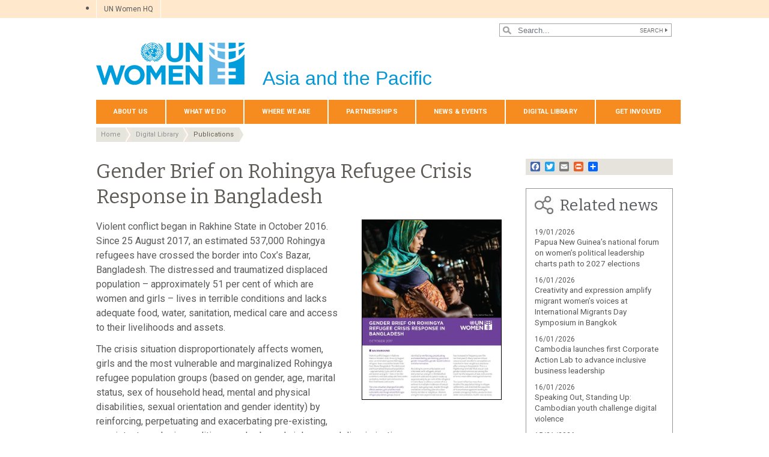

--- FILE ---
content_type: text/html; charset=UTF-8
request_url: https://asiapacific.unwomen.org/en/digital-library/publications/2017/10/gender-brief-on-rohingya-refugee-crisis
body_size: 37751
content:

<!DOCTYPE html>
<html lang="en" dir="ltr" prefix="content: http://purl.org/rss/1.0/modules/content/  dc: http://purl.org/dc/terms/  foaf: http://xmlns.com/foaf/0.1/  og: http://ogp.me/ns#  rdfs: http://www.w3.org/2000/01/rdf-schema#  schema: http://schema.org/  sioc: http://rdfs.org/sioc/ns#  sioct: http://rdfs.org/sioc/types#  skos: http://www.w3.org/2004/02/skos/core#  xsd: http://www.w3.org/2001/XMLSchema# " class="h-100">
  <head>
    <title>Gender Brief on Rohingya Refugee Crisis Response in Bangladesh | UN Women – Asia-Pacific</title>
    <meta charset="utf-8" />
<script async src="https://www.googletagmanager.com/gtag/js?id=G-98090RDVR7"></script>
<script>window.dataLayer = window.dataLayer || [];function gtag(){dataLayer.push(arguments)};gtag("js", new Date());gtag("set", "developer_id.dMDhkMT", true);gtag("config", "G-98090RDVR7", {"groups":"default","page_placeholder":"PLACEHOLDER_page_location","allow_ad_personalization_signals":false});</script>
<meta name="description" content="Gender Brief on Rohingya Refugee Crisis Response in Bangladesh" />
<meta name="abstract" content="Violent conflict began in Rakhine State in October 2016. Since 25 August 2017, an estimated 537,000 Rohingya refugees have crossed the border into Cox’s Bazar, Bangladesh. The distressed and traumatized displaced population – approximately 51 per cent of which are women and girls – lives in terrible conditions and lacks adequate food, water, sanitation, medical care and access to their livelihoods and assets. The crisis situation disproportionately affects women, girls and..." />
<meta name="keywords" content="Gender Brief on Rohingya Refugee Crisis Response in Bangladesh" />
<link rel="canonical" href="https://asiapacific.unwomen.org/en/digital-library/publications/2017/10/gender-brief-on-rohingya-refugee-crisis" />
<meta name="robots" content="index, follow" />
<meta property="og:site_name" content="UN Women – Asia-Pacific" />
<meta property="og:type" content="article" />
<meta property="og:url" content="https://asiapacific.unwomen.org/en/digital-library/publications/2017/10/gender-brief-on-rohingya-refugee-crisis" />
<meta property="og:title" content="Gender Brief on Rohingya Refugee Crisis Response in Bangladesh" />
<meta property="og:description" content="Violent conflict began in Rakhine State in October 2016. Since 25 August 2017, an estimated 537,000 Rohingya refugees have crossed the border into Cox’s Bazar, Bangladesh. The distressed and traumatized displaced population – approximately 51 per cent of which are women and girls – lives in terrible conditions and lacks adequate food, water, sanitation, medical care and access to their livelihoods and assets. The crisis situation disproportionately affects women, girls and..." />
<meta property="og:image" content="https://asiapacific.unwomen.org/sites/default/files/Field%20Office%20ESEAsia/Images/2017/10/Rohingya-Refugee-Crisis-Response-in-Bangladesh-cover.jpg" />
<meta property="og:image" content="https://asiapacific.unwomen.org/sites/default/files/UN%20Women%20Logos/UN-Women-logo-social-media-1024x512-en.png" />
<meta property="fb:app_id" content="488769704655473" />
<meta name="twitter:card" content="summary_large_image" />
<meta name="twitter:site" content="@UN_Women" />
<meta name="twitter:description" content="Violent conflict began in Rakhine State in October 2016. Since 25 August 2017, an estimated 537,000 Rohingya refugees have crossed the border into Cox’s Bazar, Bangladesh. The distressed and traumatized displaced population – approximately 51 per cent of which are women and girls – lives in terrible conditions and lacks adequate food, water, sanitation, medical care and access to their livelihoods and assets. The crisis situation disproportionately affects women, girls and..." />
<meta name="twitter:image" content="https://asiapacific.unwomen.org/sites/default/files/Field%20Office%20ESEAsia/Images/2017/10/Rohingya-Refugee-Crisis-Response-in-Bangladesh-cover.jpg" />
<meta name="Generator" content="Drupal 10 (https://www.drupal.org)" />
<meta name="MobileOptimized" content="width" />
<meta name="HandheldFriendly" content="true" />
<meta name="viewport" content="width=device-width, initial-scale=1.0" />
<link rel="icon" href="/themes/custom/unw_theme/favicon.ico" type="image/vnd.microsoft.icon" />
<link rel="alternate" hreflang="en" href="https://asiapacific.unwomen.org/en/digital-library/publications/2017/10/gender-brief-on-rohingya-refugee-crisis" />
<script>window.a2a_config=window.a2a_config||{};a2a_config.callbacks=[];a2a_config.overlays=[];a2a_config.templates={};</script>

    <link rel="stylesheet" media="all" href="/sites/default/files/css/css_6NyGz0oRTuTP_n5ixiGWp2aLoGBTu_I5jAzYTmrlGvA.css?delta=0&amp;language=en&amp;theme=unw_theme&amp;include=[base64]" />
<link rel="stylesheet" media="all" href="/sites/default/files/css/css_ZxsxdMmCrA4GGjpWAn-L6IAeWeTOHRoGhxGyJ2A1-Aw.css?delta=1&amp;language=en&amp;theme=unw_theme&amp;include=[base64]" />
<link rel="stylesheet" media="print" href="/sites/default/files/css/css_bUJFdSp8L3eHQK_Hu56M2GYVe2gcz3v_y7yijJjVqkA.css?delta=2&amp;language=en&amp;theme=unw_theme&amp;include=[base64]" />
<link rel="stylesheet" media="all" href="//fonts.googleapis.com/css2?family=Bitter:wght@200;300;400;600&amp;family=Roboto:wght@100;300;400;500;700&amp;display=swap" />
<link rel="stylesheet" media="all" href="/sites/default/files/css/css_neyGbl8ihjHebg_hDC8xW966lZLEN7IJ2afOJrI_KRc.css?delta=4&amp;language=en&amp;theme=unw_theme&amp;include=[base64]" />
<link rel="stylesheet" media="all" href="/sites/default/files/css/css_GKt_8fnzaq2nIgf3c0UvlWUfr_w0sUzlWV8Jwpo2uZU.css?delta=5&amp;language=en&amp;theme=unw_theme&amp;include=[base64]" />

    
  </head>
  <body class="asia-unwomen path-node page-node-type-publication   d-flex flex-column h-100">
        
      <div class="dialog-off-canvas-main-canvas d-flex flex-column h-100" data-off-canvas-main-canvas>
    

  <div class="header-top">
      <div class="region region-header-top">
    <div id="block-topheadertohq" class="top-header-ro block--type-basic block block-block-content block-block-content63ec42be-a939-4b03-9aac-7cc14eaf756d">
  
    
      
            <div class="clearfix text-formatted field field--name-body field--type-text-with-summary field--label-hidden field__item"><ul>
	<li><a href="https://www.unwomen.org/">UN Women HQ</a></li>
</ul>
</div>
      
  </div>
<div class="language-switcher-language-url block block-language block-language-blocklanguage-interface" id="block-languageswitcher" role="navigation">
  
    
      
  </div>

  </div>

  </div>

<header>
    <div class="region region-header">
    <div class="views-exposed-form bef-exposed-form search-block-header block block-views block-views-exposed-filter-blocksearch-content-page-1" data-drupal-selector="views-exposed-form-search-content-page-1" id="block-exposedformsearch-contentpage-1-2">
  
    
      <form action="/en/search-results" method="get" id="views-exposed-form-search-content-page-1" accept-charset="UTF-8">
  
<div class="search-results-bar">
    <div class="search-form-bar">
        <div class="form--results">
            <div class="results-count">6942</div>
            <div class="results-text">results found</div>
        </div>
        <div class="form--inline">
          <div class="js-form-item form-item js-form-type-textfield form-type-textfield js-form-item-search-api-fulltext form-item-search-api-fulltext">
      
        
  <input placeholder="Search..." data-drupal-selector="edit-search-api-fulltext" type="text" id="edit-search-api-fulltext" name="search_api_fulltext" value="" size="30" maxlength="128" class="form-text form-control" />


        </div>
<div data-drupal-selector="edit-actions" class="form-actions js-form-wrapper form-wrapper" id="edit-actions">
  <input data-drupal-selector="edit-submit-search-content" type="submit" id="edit-submit-search-content" value="Search" class="button js-form-submit form-submit btn btn-primary" />

</div>

        </div>
    </div>
    
</div>
</form>

  </div>

  </div>


    <nav class="navbar navbar-expand-lg   ">
    <div class="container row mx-auto">
      <div class="col-12 p-0">
        <div class="region region-nav-branding">
    
<div id="block-headerlogoasiaandthepacific" class="block-header-logo block--type-image-and-text block block-block-content block-block-contentd9330002-8bb1-4134-9383-98d9eccee751 text-size-medium">
    <a href="https://asiapacific.unwomen.org/en" title="UN Women">
      
            <div class="field field--name-field-media-logo field--type-entity-reference field--label-hidden field__item">  <img loading="lazy" src="/sites/default/files/2023-12/UN-Women-logo-blue-en.png?t=1733926176" width="247" height="70" alt="UN Women" typeof="foaf:Image" />

</div>
      
            <div class="field field--name-field-block-country field--type-string field--label-hidden field__item">Asia and the Pacific</div>
      
    </a>
</div>
  </div>

      </div>

      <div class="col-md-auto p-0" id="navbar-main">
        <button class="navbar-toggler collapsed" type="button" data-toggle="collapse"
                data-target="#navbarSupportedContent" aria-controls="navbarSupportedContent"
                aria-expanded="false" aria-label="Toggle navigation">
          <span class="navbar-toggler-icon"></span>
        </button>
      </div>

      <div class="collapse navbar-collapse col-12 col-md-auto p-0 justify-content-end" id="navbarSupportedContent">
          <div class="region region-nav-main">
    <nav role="navigation" aria-labelledby="block-domainmenuforunwomenasiapacificmain-menu" id="block-domainmenuforunwomenasiapacificmain" class="block block-menu navigation menu--dm7598749-main">
            
  <h5 class="visually-hidden" id="block-domainmenuforunwomenasiapacificmain-menu">Domain menu for UN Women Asia Pacific (main)</h5>
  

        
      
          <ul class="nav navbar-nav">
    
                <li class="nav-item menu-item--expanded dropdown">
                          <a href="/en/about-us-1" class="nav-link dropdown-toggle nav-link--en-about-us-1" aria-expanded="false" aria-haspopup="true" data-drupal-link-system-path="node/24180">About Us</a>
                
          <ul class="dropdown-menu dropdown-menu-first">
    
                <li class="dropdown-item menu-item--expanded dropdown">
                          <a href="/en/about-us/about-un-women-1" class="dropdown-toggle nav-link--en-about-us-about-un-women-1" aria-expanded="false" aria-haspopup="true" data-drupal-link-system-path="node/41051">About UN Women</a>
                
          <ul class="dropdown-menu dropdown-menu-second">
    
                <li class="dropdown-item">
                          <a href="/en/about-us/about-un-women/un-women-song-1" class="nav-link--en-about-us-about-un-women-un-women-song-1" data-drupal-link-system-path="node/35464">‘One Woman’ – The UN Women song</a>
              </li>
        </ul>
  
              </li>
                <li class="dropdown-item menu-item--expanded dropdown">
                          <a href="/en/about-us/directorate_asia" class="dropdown-toggle nav-link--en-about-us-directorate-asia" aria-expanded="false" aria-haspopup="true" data-drupal-link-system-path="node/21269">Directorate</a>
                
          <ul class="dropdown-menu dropdown-menu-second">
    
                <li class="dropdown-item">
                          <a href="/en/about-us/directorate/Christine-Arab" class="nav-link--en-about-us-directorate-christine-arab" data-drupal-link-system-path="node/449067">Christine Arab</a>
              </li>
        </ul>
  
              </li>
                <li class="dropdown-item">
                          <a href="/en/about-us/guiding-documents" class="nav-link--en-about-us-guiding-documents" data-drupal-link-system-path="node/39032">Guiding documents</a>
              </li>
                <li class="dropdown-item menu-item--expanded dropdown">
                          <a href="/en/about-us/accountability-and-evaluation" class="dropdown-toggle nav-link--en-about-us-accountability-and-evaluation" aria-expanded="false" aria-haspopup="true" data-drupal-link-system-path="node/38963">Accountability</a>
                
          <ul class="dropdown-menu dropdown-menu-second">
    
                <li class="dropdown-item">
                          <a href="/en/about-us/accountability/investigations" class="nav-link--en-about-us-accountability-investigations" data-drupal-link-system-path="node/39031">Report wrongdoing</a>
              </li>
        </ul>
  
              </li>
                <li class="dropdown-item">
                          <a href="/en/about-us/procurement-3" class="nav-link--en-about-us-procurement-3" data-drupal-link-system-path="node/53296">Procurement</a>
              </li>
                <li class="dropdown-item menu-item--expanded dropdown">
                          <a href="/en/about-us/jobs" class="dropdown-toggle nav-link--en-about-us-jobs" aria-expanded="false" aria-haspopup="true" data-drupal-link-system-path="node/55484">Employment</a>
                
          <ul class="dropdown-menu dropdown-menu-second">
    
                <li class="dropdown-item">
                          <a href="/en/about-us/jobs/internship-programme" class="nav-link--en-about-us-jobs-internship-programme" data-drupal-link-system-path="node/21280">Internships</a>
              </li>
        </ul>
  
              </li>
                <li class="dropdown-item">
                          <a href="/en/about-us/contact-us-4" class="nav-link--en-about-us-contact-us-4" data-drupal-link-system-path="node/21274">Contact Us</a>
              </li>
        </ul>
  
              </li>
                <li class="nav-item menu-item--expanded dropdown">
                          <a href="/en/focus-areas" class="nav-link dropdown-toggle nav-link--en-focus-areas" aria-expanded="false" aria-haspopup="true" data-drupal-link-system-path="node/24181">What We Do</a>
                
          <ul class="dropdown-menu dropdown-menu-first">
    
                <li class="dropdown-item menu-item--expanded dropdown">
                          <a href="/en/focus-areas/end-violence-against-women" class="dropdown-toggle nav-link--en-focus-areas-end-violence-against-women" aria-expanded="false" aria-haspopup="true" data-drupal-link-system-path="node/21289">End Violence against Women</a>
                
          <ul class="dropdown-menu dropdown-menu-second">
    
                <li class="dropdown-item">
                          <a href="/en/focus-areas/end-violence-against-women/evaw-facts-and-figures" class="nav-link--en-focus-areas-end-violence-against-women-evaw-facts-and-figures" data-drupal-link-system-path="node/21300">Facts and Figures</a>
              </li>
                <li class="dropdown-item">
                          <a href="/en/focus-areas/end-violence-against-women/creating-and-implementing-laws" class="nav-link--en-focus-areas-end-violence-against-women-creating-and-implementing-laws" data-drupal-link-system-path="node/21298">Creating and Implementing Laws</a>
              </li>
                <li class="dropdown-item">
                          <a href="/en/focus-areas/end-violence-against-women/creating-safe-public-spaces" class="nav-link--en-focus-areas-end-violence-against-women-creating-safe-public-spaces" data-drupal-link-system-path="node/21299">Creating Safe Public Spaces</a>
              </li>
                <li class="dropdown-item">
                          <a href="/en/focus-areas/end-violence-against-women/preventing-violence" class="nav-link--en-focus-areas-end-violence-against-women-preventing-violence" data-drupal-link-system-path="node/21302">Preventing Violence against Women</a>
              </li>
                <li class="dropdown-item">
                          <a href="/en/focus-areas/end-violence-against-women/raising-awareness-and-changing-social-norms" class="nav-link--en-focus-areas-end-violence-against-women-raising-awareness-and-changing-social-norms" data-drupal-link-system-path="node/35467">Raising Awareness and changing social norms</a>
              </li>
                <li class="dropdown-item">
                          <a href="/en/focus-areas/end-violence-against-women/essential-services-for-women" class="nav-link--en-focus-areas-end-violence-against-women-essential-services-for-women" data-drupal-link-system-path="node/35466">Essential services for women</a>
              </li>
                <li class="dropdown-item">
                          <a href="/en/focus-areas/end-violence-against-women/unite-asia-pacific" class="nav-link--en-focus-areas-end-violence-against-women-unite-asia-pacific" data-drupal-link-system-path="node/24314">UNiTE Asia Pacific</a>
              </li>
                <li class="dropdown-item">
                          <a href="/en/focus-areas/end-violence-against-women/safe-and-fair" class="nav-link--en-focus-areas-end-violence-against-women-safe-and-fair" data-drupal-link-system-path="node/35465">Safe and Fair</a>
              </li>
                <li class="dropdown-item">
                          <a href="/en/focus-areas/end-violence-against-women/PROTECT" class="nav-link--en-focus-areas-end-violence-against-women-protect" data-drupal-link-system-path="node/421769">PROTECT</a>
              </li>
                <li class="dropdown-item">
                          <a href="/en/focus-areas/end-violence-against-women/our-resources" class="nav-link--en-focus-areas-end-violence-against-women-our-resources" data-drupal-link-system-path="node/21301">Our Resources</a>
              </li>
        </ul>
  
              </li>
                <li class="dropdown-item menu-item--expanded dropdown">
                          <a href="/en/focus-areas/humanitarian-action-and-disaster-risk-reduction" class="dropdown-toggle nav-link--en-focus-areas-humanitarian-action-and-disaster-risk-reduction" aria-expanded="false" aria-haspopup="true" data-drupal-link-system-path="node/21290">Climate, Disaster Risk Reduction, and Humanitarian Actions</a>
                
          <ul class="dropdown-menu dropdown-menu-second">
    
                <li class="dropdown-item menu-item--collapsed">
                          <a href="/en/focus-areas/humanitarian-action-and-disaster-risk-reduction/gender-and-climate-change" class="nav-link--en-focus-areas-humanitarian-action-and-disaster-risk-reduction-gender-and-climate-change" data-drupal-link-system-path="node/35469">Gender and Climate Change</a>
              </li>
                <li class="dropdown-item">
                          <a href="/en/focus-areas/humanitarian-action-and-disaster-risk-reduction/coordination-and-leadership" class="nav-link--en-focus-areas-humanitarian-action-and-disaster-risk-reduction-coordination-and-leadership" data-drupal-link-system-path="node/21340">Coordination and Leadership</a>
              </li>
                <li class="dropdown-item">
                          <a href="/en/focus-areas/humanitarian-action-and-disaster-risk-reduction/capacity-development" class="nav-link--en-focus-areas-humanitarian-action-and-disaster-risk-reduction-capacity-development" data-drupal-link-system-path="node/21341">Capacity Development</a>
              </li>
                <li class="dropdown-item">
                          <a href="/en/focus-areas/humanitarian-action-and-disaster-risk-reduction/mainstreaming-gender-into-data-analysis-and-advocacy" class="nav-link--en-focus-areas-humanitarian-action-and-disaster-risk-reduction-mainstreaming-gender-into-data-analysis-and-advocacy" data-drupal-link-system-path="node/21342">Mainstreaming Gender into Data, Analysis and Advocacy</a>
              </li>
                <li class="dropdown-item">
                          <a href="/en/focus-areas/humanitarian-action-and-disaster-risk-reduction/targeted-programming" class="nav-link--en-focus-areas-humanitarian-action-and-disaster-risk-reduction-targeted-programming" data-drupal-link-system-path="node/21343">Targeted Programming</a>
              </li>
        </ul>
  
              </li>
                <li class="dropdown-item menu-item--expanded dropdown">
                          <a href="/en/focus-areas/un-system-coordination" class="dropdown-toggle nav-link--en-focus-areas-un-system-coordination" aria-expanded="false" aria-haspopup="true" data-drupal-link-system-path="node/55085">UN System Coordination</a>
                
          <ul class="dropdown-menu dropdown-menu-second">
    
                <li class="dropdown-item">
                          <a href="/en/focus-areas/un-system-coordination/toolkit-for-unct-swap-gender-equality" class="nav-link--en-focus-areas-un-system-coordination-toolkit-for-unct-swap-gender-equality" data-drupal-link-system-path="node/35468">Toolkit for UNCT-SWAP Gender Equality Scorecard Assessment and Action Plan Implementation</a>
              </li>
        </ul>
  
              </li>
                <li class="dropdown-item">
                          <a href="/en/focus-areas/Advancement-of-human-rights-of-LGBTIQ-people" class="nav-link--en-focus-areas-advancement-of-human-rights-of-lgbtiq-people" data-drupal-link-system-path="node/266535">Advancement of human rights of LGBTIQ people</a>
              </li>
                <li class="dropdown-item menu-item--expanded dropdown">
                          <a href="/en/focus-areas/women-poverty-economics" class="dropdown-toggle nav-link--en-focus-areas-women-poverty-economics" aria-expanded="false" aria-haspopup="true" data-drupal-link-system-path="node/21293">Economic empowerment</a>
                
          <ul class="dropdown-menu dropdown-menu-second">
    
                <li class="dropdown-item">
                          <a href="/en/focus-areas/women-poverty-economics/economic-opportunity" class="nav-link--en-focus-areas-women-poverty-economics-economic-opportunity" data-drupal-link-system-path="node/21381">Economic Opportunity</a>
              </li>
                <li class="dropdown-item">
                          <a href="/en/focus-areas/women-poverty-economics/gender-responsive-budgeting" class="nav-link--en-focus-areas-women-poverty-economics-gender-responsive-budgeting" data-drupal-link-system-path="node/21382">Gender-Responsive Budgeting</a>
              </li>
                <li class="dropdown-item">
                          <a href="/en/focus-areas/women-poverty-economics/migrant-workers" class="nav-link--en-focus-areas-women-poverty-economics-migrant-workers" data-drupal-link-system-path="node/21383">Migrant Workers in the Asia and the Pacific Region</a>
              </li>
                <li class="dropdown-item">
                          <a href="/en/focus-areas/women-poverty-economics/women-s-land-property-rights" class="nav-link--en-focus-areas-women-poverty-economics-women-s-land-property-rights" data-drupal-link-system-path="node/21384">Women’s Land &amp; Property Rights</a>
              </li>
                <li class="dropdown-item">
                          <a href="/en/what-we-do/economic-empowerment/we-rise-together" class="nav-link--en-what-we-do-economic-empowerment-we-rise-together" data-drupal-link-system-path="node/177541">WE RISE Together - Gender Responsive Procurement</a>
              </li>
                <li class="dropdown-item menu-item--collapsed">
                          <a href="/en/focus-areas/women-poverty-economics/weempowerasia" class="nav-link--en-focus-areas-women-poverty-economics-weempowerasia" data-drupal-link-system-path="node/31423">WeEmpowerAsia</a>
              </li>
                <li class="dropdown-item">
                          <a href="/en/focus-areas/women-poverty-economics/un-women-in-action" class="nav-link--en-focus-areas-women-poverty-economics-un-women-in-action" data-drupal-link-system-path="node/21385">UN Women in Action</a>
              </li>
        </ul>
  
              </li>
                <li class="dropdown-item menu-item--expanded dropdown">
                          <a href="/en/focus-areas/cedaw-human-rights" class="dropdown-toggle nav-link--en-focus-areas-cedaw-human-rights" aria-expanded="false" aria-haspopup="true" data-drupal-link-system-path="node/21294">CEDAW &amp; Women&#039;s Human Rights</a>
                
          <ul class="dropdown-menu dropdown-menu-second">
    
                <li class="dropdown-item">
                          <a href="/en/what-we-do/cedaw-womens-human-rights/commission-on-the-status-of-women" class="nav-link--en-what-we-do-cedaw-womens-human-rights-commission-on-the-status-of-women" data-drupal-link-system-path="node/99504">Commission on the Status of Women</a>
              </li>
                <li class="dropdown-item">
                          <a href="/en/focus-areas/cedaw-human-rights/un-women-in-action" class="nav-link--en-focus-areas-cedaw-human-rights-un-women-in-action" data-drupal-link-system-path="node/21411">UN Women in Action</a>
              </li>
                <li class="dropdown-item">
                          <a href="/en/focus-areas/cedaw-human-rights/newsletter" class="nav-link--en-focus-areas-cedaw-human-rights-newsletter" data-drupal-link-system-path="node/21412">Newsletters</a>
              </li>
                <li class="dropdown-item">
                          <a href="/en/focus-areas/cedaw-human-rights/resource-documents" class="nav-link--en-focus-areas-cedaw-human-rights-resource-documents" data-drupal-link-system-path="node/31454">Resources and Publications</a>
              </li>
                <li class="dropdown-item">
                          <a href="/en/focus-areas/cedaw-human-rights/faq" class="nav-link--en-focus-areas-cedaw-human-rights-faq" data-drupal-link-system-path="node/21414">Frequently Asked Questions (FAQ)</a>
              </li>
                <li class="dropdown-item">
                          <a href="/en/focus-areas/cedaw-human-rights/cedawseap2" class="nav-link--en-focus-areas-cedaw-human-rights-cedawseap2" data-drupal-link-system-path="node/21415">CEDAW SEAP Phase II</a>
              </li>
        </ul>
  
              </li>
                <li class="dropdown-item menu-item--expanded dropdown">
                          <a href="/en/focus-areas/peace-and-security" class="dropdown-toggle nav-link--en-focus-areas-peace-and-security" aria-expanded="false" aria-haspopup="true" data-drupal-link-system-path="node/21295">Peace and Security</a>
                
          <ul class="dropdown-menu dropdown-menu-second">
    
                <li class="dropdown-item">
                          <a href="/en/focus-areas/peace-and-security/governance-peace-and-security" class="nav-link--en-focus-areas-peace-and-security-governance-peace-and-security" data-drupal-link-system-path="node/216875">Governance Peace and Security</a>
              </li>
                <li class="dropdown-item menu-item--collapsed">
                          <a href="/en/what-we-do/peace-and-security/cybersecurity" class="nav-link--en-what-we-do-peace-and-security-cybersecurity" data-drupal-link-system-path="node/94394">Women Peace and Cybersecurity</a>
              </li>
                <li class="dropdown-item">
                          <a href="/en/focus-areas/peace-and-security/preventing-violent-extremism" class="nav-link--en-focus-areas-peace-and-security-preventing-violent-extremism" data-drupal-link-system-path="node/21439">Preventing Violent Extremism</a>
              </li>
                <li class="dropdown-item">
                          <a href="/en/focus-areas/peace-and-security/climate-security-and-gender" class="nav-link--en-focus-areas-peace-and-security-climate-security-and-gender" data-drupal-link-system-path="node/356907">Climate Security and Gender</a>
              </li>
                <li class="dropdown-item">
                          <a href="/en/focus-areas/peace-and-security/promoting-women-in-law-enforcement" class="nav-link--en-focus-areas-peace-and-security-promoting-women-in-law-enforcement" data-drupal-link-system-path="node/35470">Women in Policing</a>
              </li>
                <li class="dropdown-item">
                          <a href="/en/focus-areas/peace-and-security/conflict-resolution-and-peacebuilding" class="nav-link--en-focus-areas-peace-and-security-conflict-resolution-and-peacebuilding" data-drupal-link-system-path="node/21441">Conflict Resolution and Peacebuilding</a>
              </li>
                <li class="dropdown-item">
                          <a href="/en/focus-areas/peace-and-security/protection-and-peacekeeping" class="nav-link--en-focus-areas-peace-and-security-protection-and-peacekeeping" data-drupal-link-system-path="node/21442">Protection and Peacekeeping</a>
              </li>
                <li class="dropdown-item">
                          <a href="/en/focus-areas/peace-and-security/national-action-plans" class="nav-link--en-focus-areas-peace-and-security-national-action-plans" data-drupal-link-system-path="node/21443">National Action Plans</a>
              </li>
                <li class="dropdown-item">
                          <a href="/en/focus-areas/peace-and-security/rule-of-law-and-justice" class="nav-link--en-focus-areas-peace-and-security-rule-of-law-and-justice" data-drupal-link-system-path="node/21444">Rule of Law and Justice</a>
              </li>
                <li class="dropdown-item">
                          <a href="/en/focus-areas/peace-and-security/preventing-human-trafficking" class="nav-link--en-focus-areas-peace-and-security-preventing-human-trafficking" data-drupal-link-system-path="node/21445">Trafficking in Persons</a>
              </li>
                <li class="dropdown-item">
                          <a href="/en/focus-areas/peace-and-security/women-peace-and-security-and-covid-19-in-asia-pacific" class="nav-link--en-focus-areas-peace-and-security-women-peace-and-security-and-covid-19-in-asia-pacific" data-drupal-link-system-path="node/21446">Women, Peace and Security, and COVID-19</a>
              </li>
        </ul>
  
              </li>
                <li class="dropdown-item menu-item--expanded dropdown">
                          <a href="/en/focus-areas/governance" class="dropdown-toggle nav-link--en-focus-areas-governance" aria-expanded="false" aria-haspopup="true" data-drupal-link-system-path="node/21296">Governance</a>
                
          <ul class="dropdown-menu dropdown-menu-second">
    
                <li class="dropdown-item">
                          <a href="/en/focus-areas/governance/political-participation-of-women" class="nav-link--en-focus-areas-governance-political-participation-of-women" data-drupal-link-system-path="node/21447">Political Participation of Women</a>
              </li>
                <li class="dropdown-item">
                          <a href="/en/focus-areas/governance/womens-access-to-justice" class="nav-link--en-focus-areas-governance-womens-access-to-justice" data-drupal-link-system-path="node/21448">Women’s Access to Justice</a>
              </li>
        </ul>
  
              </li>
                <li class="dropdown-item menu-item--expanded dropdown">
                          <a href="/en/focus-areas/hiv-and-aids" class="dropdown-toggle nav-link--en-focus-areas-hiv-and-aids" aria-expanded="false" aria-haspopup="true" data-drupal-link-system-path="node/21297">HIV &amp; AIDS</a>
                
          <ul class="dropdown-menu dropdown-menu-second">
    
                <li class="dropdown-item">
                          <a href="/en/focus-areas/hiv-and-aids/un-women-in-action" class="nav-link--en-focus-areas-hiv-and-aids-un-women-in-action" data-drupal-link-system-path="node/21451">UN Women in Action</a>
              </li>
        </ul>
  
              </li>
                <li class="dropdown-item">
                          <a href="/en/what-we-do/programme-implementation-asia-pacific" title="Programme implementation" class="nav-link--en-what-we-do-programme-implementation-asia-pacific" data-drupal-link-system-path="node/169318">Programme implementation</a>
              </li>
        </ul>
  
              </li>
                <li class="nav-item menu-item--expanded dropdown">
                          <a href="/en/countries-0" class="nav-link dropdown-toggle nav-link--en-countries-0" aria-expanded="false" aria-haspopup="true" data-drupal-link-system-path="node/24334">Where We Are</a>
                
          <ul class="dropdown-menu dropdown-menu-first">
    
                <li class="dropdown-item">
                          <a href="/en/countries/afghanistan" class="nav-link--en-countries-afghanistan" data-drupal-link-system-path="node/24316">Afghanistan</a>
              </li>
                <li class="dropdown-item menu-item--expanded dropdown">
                          <a href="/en/countries/bhutan" class="dropdown-toggle nav-link--en-countries-bhutan" aria-expanded="false" aria-haspopup="true" data-drupal-link-system-path="node/21463">Bhutan</a>
                
          <ul class="dropdown-menu dropdown-menu-second">
    
                <li class="dropdown-item">
                          <a href="/en/countries/bhutan/programmes" class="nav-link--en-countries-bhutan-programmes" data-drupal-link-system-path="node/21490">Programmes</a>
              </li>
        </ul>
  
              </li>
                <li class="dropdown-item menu-item--expanded dropdown">
                          <a href="/en/countries/bangladesh" class="dropdown-toggle nav-link--en-countries-bangladesh" aria-expanded="false" aria-haspopup="true" data-drupal-link-system-path="node/24317">Bangladesh</a>
                
          <ul class="dropdown-menu dropdown-menu-second">
    
                <li class="dropdown-item">
                          <a href="/en/countries/bangladesh/income-security" class="nav-link--en-countries-bangladesh-income-security" data-drupal-link-system-path="node/21494">Income security, decent work and economic autonomy for women</a>
              </li>
                <li class="dropdown-item">
                          <a href="/en/countries/bangladesh/women-live-a-life-free-of-violence" class="nav-link--en-countries-bangladesh-women-live-a-life-free-of-violence" data-drupal-link-system-path="node/21495">Women live a life free of violence</a>
              </li>
                <li class="dropdown-item">
                          <a href="/en/countries/bangladesh/national-planning" class="nav-link--en-countries-bangladesh-national-planning" data-drupal-link-system-path="node/21496">Governance, national planning and budgeting for gender equality</a>
              </li>
                <li class="dropdown-item menu-item--collapsed">
                          <a href="/en/countries/bangladesh/contribute-and-benefit-equally" class="nav-link--en-countries-bangladesh-contribute-and-benefit-equally" data-drupal-link-system-path="node/21497">Contribute and benefit equally</a>
              </li>
        </ul>
  
              </li>
                <li class="dropdown-item menu-item--expanded dropdown">
                          <a href="/en/countries/cambodia" class="dropdown-toggle nav-link--en-countries-cambodia" aria-expanded="false" aria-haspopup="true" data-drupal-link-system-path="node/21464">Cambodia</a>
                
          <ul class="dropdown-menu dropdown-menu-second">
    
                <li class="dropdown-item">
                          <a href="/en/countries/cambodia/about-un-women-in-cambodia" class="nav-link--en-countries-cambodia-about-un-women-in-cambodia" data-drupal-link-system-path="node/21510">About UN Women in Cambodia</a>
              </li>
        </ul>
  
              </li>
                <li class="dropdown-item">
                          <a href="/en/countries/china" class="nav-link--en-countries-china" data-drupal-link-system-path="node/24318">China</a>
              </li>
                <li class="dropdown-item">
                          <a href="/en/countries/cook-islands" class="nav-link--en-countries-cook-islands" data-drupal-link-system-path="node/21465">Cook Islands</a>
              </li>
                <li class="dropdown-item">
                          <a href="/en/countries/federated-states-of-micronesia" class="nav-link--en-countries-federated-states-of-micronesia" data-drupal-link-system-path="node/21466">Federated States of Micronesia</a>
              </li>
                <li class="dropdown-item menu-item--expanded dropdown">
                          <a href="/en/countries/fiji" class="dropdown-toggle nav-link--en-countries-fiji" aria-expanded="false" aria-haspopup="true" data-drupal-link-system-path="node/24319">Fiji Multi-Country Office</a>
                
          <ul class="dropdown-menu dropdown-menu-second">
    
                <li class="dropdown-item">
                          <a href="/en/countries/fiji/peace-security-humanitarian-and-resilience" class="nav-link--en-countries-fiji-peace-security-humanitarian-and-resilience" data-drupal-link-system-path="node/21535">Peace, Security, Humanitarian and Resilience</a>
              </li>
                <li class="dropdown-item">
                          <a href="/en/countries/fiji/womens-political-empowerment-and-leadership" class="nav-link--en-countries-fiji-womens-political-empowerment-and-leadership" data-drupal-link-system-path="node/21536">Womens Political Empowerment and Leadership</a>
              </li>
                <li class="dropdown-item">
                          <a href="/en/countries/fiji/ending-violence-against-women" class="nav-link--en-countries-fiji-ending-violence-against-women" data-drupal-link-system-path="node/21537">Ending Violence Against Women and Girls</a>
              </li>
                <li class="dropdown-item">
                          <a href="/en/countries/fiji/womens-economic-empowerment" class="nav-link--en-countries-fiji-womens-economic-empowerment" data-drupal-link-system-path="node/21538">Women’s Economic Empowerment Programme</a>
              </li>
                <li class="dropdown-item">
                          <a href="/en/countries/fiji/newsletter" class="nav-link--en-countries-fiji-newsletter" data-drupal-link-system-path="node/21540">Newsletters</a>
              </li>
                <li class="dropdown-item">
                          <a href="/en/countries/fiji/knowledge-products_asia" title="Knowledge Products" class="nav-link--en-countries-fiji-knowledge-products-asia" data-drupal-link-system-path="node/21541">Knowledge Products</a>
              </li>
                <li class="dropdown-item">
                          <a href="/en/countries/fiji/faq" class="nav-link--en-countries-fiji-faq" data-drupal-link-system-path="node/21542">FAQ</a>
              </li>
        </ul>
  
              </li>
                <li class="dropdown-item menu-item--expanded dropdown">
                          <a href="/en/countries/india" class="dropdown-toggle nav-link--en-countries-india" aria-expanded="false" aria-haspopup="true" data-drupal-link-system-path="node/24320">India</a>
                
          <ul class="dropdown-menu dropdown-menu-second">
    
                <li class="dropdown-item">
                          <a href="/en/countries/india/cedaw" class="nav-link--en-countries-india-cedaw" data-drupal-link-system-path="node/21562">CEDAW</a>
              </li>
                <li class="dropdown-item">
                          <a href="/en/countries/india/migration" class="nav-link--en-countries-india-migration" data-drupal-link-system-path="node/21563">Migration</a>
              </li>
                <li class="dropdown-item menu-item--collapsed">
                          <a href="/en/countries/india/violence-against-women" class="nav-link--en-countries-india-violence-against-women" data-drupal-link-system-path="node/21564">Violence Against Women</a>
              </li>
                <li class="dropdown-item">
                          <a href="/en/countries/india/peace-and-security" class="nav-link--en-countries-india-peace-and-security" data-drupal-link-system-path="node/21565">Peace and Security</a>
              </li>
                <li class="dropdown-item">
                          <a href="/en/countries/india/leadership-and-participation" class="nav-link--en-countries-india-leadership-and-participation" data-drupal-link-system-path="node/21566">Leadership and Participation</a>
              </li>
                <li class="dropdown-item">
                          <a href="/en/countries/india/national-planning-and-budgeting" class="nav-link--en-countries-india-national-planning-and-budgeting" data-drupal-link-system-path="node/21567">National Planning and Budgeting</a>
              </li>
                <li class="dropdown-item">
                          <a href="/en/countries/india/human-rights" class="nav-link--en-countries-india-human-rights" data-drupal-link-system-path="node/21568">Human Rights</a>
              </li>
                <li class="dropdown-item">
                          <a href="/en/countries/india/economic-empowerment" class="nav-link--en-countries-india-economic-empowerment" data-drupal-link-system-path="node/21569">Economic Empowerment</a>
              </li>
                <li class="dropdown-item">
                          <a href="/en/countries/india/un-coordination" class="nav-link--en-countries-india-un-coordination" data-drupal-link-system-path="node/21570">UN Coordination</a>
              </li>
                <li class="dropdown-item">
                          <a href="/en/countries/india/programmes" class="nav-link--en-countries-india-programmes" data-drupal-link-system-path="node/21571">Programmes</a>
              </li>
                <li class="dropdown-item">
                          <a href="/en/countries/india/result-at-a-glance" class="nav-link--en-countries-india-result-at-a-glance" data-drupal-link-system-path="node/21572">Result at a Glance</a>
              </li>
                <li class="dropdown-item">
                          <a href="/en/countries/india/data-on-women" class="nav-link--en-countries-india-data-on-women" data-drupal-link-system-path="node/21573">Data on Women</a>
              </li>
                <li class="dropdown-item">
                          <a href="/en/countries/india/newsletters" class="nav-link--en-countries-india-newsletters" data-drupal-link-system-path="node/21574">Newsletters</a>
              </li>
                <li class="dropdown-item">
                          <a href="/en/countries/india/brochures" class="nav-link--en-countries-india-brochures" data-drupal-link-system-path="node/21575">Brochures</a>
              </li>
                <li class="dropdown-item">
                          <a href="/en/countries/india/posters" class="nav-link--en-countries-india-posters" data-drupal-link-system-path="node/21576">Posters</a>
              </li>
                <li class="dropdown-item">
                          <a href="/en/countries/india/faq" class="nav-link--en-countries-india-faq" data-drupal-link-system-path="node/21578">FAQ</a>
              </li>
                <li class="dropdown-item">
                          <a href="/en/countries/india/partnerships" class="nav-link--en-countries-india-partnerships" data-drupal-link-system-path="node/21577">Partnerships</a>
              </li>
        </ul>
  
              </li>
                <li class="dropdown-item menu-item--expanded dropdown">
                          <a href="/en/countries/indonesia" class="dropdown-toggle nav-link--en-countries-indonesia" aria-expanded="false" aria-haspopup="true" data-drupal-link-system-path="node/24321">Indonesia</a>
                
          <ul class="dropdown-menu dropdown-menu-second">
    
                <li class="dropdown-item">
                          <a href="/en/countries/indonesia/peace-village" class="nav-link--en-countries-indonesia-peace-village" data-drupal-link-system-path="node/163203">Peace Village</a>
              </li>
                <li class="dropdown-item">
                          <a href="/en/countries/indonesia/promoting-women-human-rights" class="nav-link--en-countries-indonesia-promoting-women-human-rights" data-drupal-link-system-path="node/21604">Promoting Women&#039;s Human Rights</a>
              </li>
                <li class="dropdown-item">
                          <a href="/en/countries/indonesia/about" class="nav-link--en-countries-indonesia-about" data-drupal-link-system-path="node/21607">About Indonesia</a>
              </li>
        </ul>
  
              </li>
                <li class="dropdown-item">
                          <a href="/en/countries/kiribati" class="nav-link--en-countries-kiribati" data-drupal-link-system-path="node/21467">Kiribati</a>
              </li>
                <li class="dropdown-item">
                          <a href="/en/countries/laos" class="nav-link--en-countries-laos" data-drupal-link-system-path="node/21468">Lao PDR</a>
              </li>
                <li class="dropdown-item">
                          <a href="/en/countries/maldives" class="nav-link--en-countries-maldives" data-drupal-link-system-path="node/21469">Maldives</a>
              </li>
                <li class="dropdown-item menu-item--expanded">
                          <a href="/en/countries/myanmar" class="nav-link--en-countries-myanmar" data-drupal-link-system-path="node/21470">Myanmar</a>
              </li>
                <li class="dropdown-item">
                          <a href="/en/countries/nauru" class="nav-link--en-countries-nauru" data-drupal-link-system-path="node/21471">Nauru</a>
              </li>
                <li class="dropdown-item menu-item--expanded dropdown">
                          <a href="/en/countries/nepal" class="dropdown-toggle nav-link--en-countries-nepal" aria-expanded="false" aria-haspopup="true" data-drupal-link-system-path="node/24322">Nepal</a>
                
          <ul class="dropdown-menu dropdown-menu-second">
    
                <li class="dropdown-item">
                          <a href="/en/countries/nepal/about-un-women-nepal" class="nav-link--en-countries-nepal-about-un-women-nepal" data-drupal-link-system-path="node/21613">About UN Women Nepal</a>
              </li>
                <li class="dropdown-item">
                          <a href="/en/countries/nepal/programme" class="nav-link--en-countries-nepal-programme" data-drupal-link-system-path="node/21614">Programme</a>
              </li>
                <li class="dropdown-item">
                          <a href="/en/countries/nepal/partners" class="nav-link--en-countries-nepal-partners" data-drupal-link-system-path="node/21616">Partnerships</a>
              </li>
        </ul>
  
              </li>
                <li class="dropdown-item">
                          <a href="/en/countries/niue" class="nav-link--en-countries-niue" data-drupal-link-system-path="node/21472">Niue</a>
              </li>
                <li class="dropdown-item menu-item--expanded dropdown">
                          <a href="/en/countries/pakistan" class="dropdown-toggle nav-link--en-countries-pakistan" aria-expanded="false" aria-haspopup="true" data-drupal-link-system-path="node/24323">Pakistan</a>
                
          <ul class="dropdown-menu dropdown-menu-second">
    
                <li class="dropdown-item">
                          <a href="/en/countries/pakistan/economic-empowerment-and-sustainable-livelihood" class="nav-link--en-countries-pakistan-economic-empowerment-and-sustainable-livelihood" data-drupal-link-system-path="node/176361">Economic Empowerment and Sustainable Livelihood</a>
              </li>
                <li class="dropdown-item">
                          <a href="/en/countries/pakistan/ending-violence-against-women-evaw" class="nav-link--en-countries-pakistan-ending-violence-against-women-evaw" data-drupal-link-system-path="node/176360">Ending Violence Against Women (EVAW)</a>
              </li>
                <li class="dropdown-item">
                          <a href="/en/countries/pakistan/partnership-and-coordination" class="nav-link--en-countries-pakistan-partnership-and-coordination" data-drupal-link-system-path="node/176363">Partnership and Coordination</a>
              </li>
                <li class="dropdown-item">
                          <a href="/en/countries/pakistan/flood-appeal" class="nav-link--en-countries-pakistan-flood-appeal" data-drupal-link-system-path="node/190535">UN Women Pakistan Flood Appeal</a>
              </li>
                <li class="dropdown-item">
                          <a href="/en/countries/pakistan/women-peace-and-security-and-humanitarian-action-in-pakistan" class="nav-link--en-countries-pakistan-women-peace-and-security-and-humanitarian-action-in-pakistan" data-drupal-link-system-path="node/176362">Women Peace and Security and Humanitarian Action</a>
              </li>
                <li class="dropdown-item">
                          <a href="/en/countries/pakistan/governance-and-national-planning" class="nav-link--en-countries-pakistan-governance-and-national-planning" data-drupal-link-system-path="node/21617">Governance and National Planning</a>
              </li>
                <li class="dropdown-item">
                          <a href="/en/countries/pakistan/wee" class="nav-link--en-countries-pakistan-wee" data-drupal-link-system-path="node/21618">Women&#039;s Economic Empowerment</a>
              </li>
                <li class="dropdown-item">
                          <a href="/en/countries/pakistan/evaw-pakistan" class="nav-link--en-countries-pakistan-evaw-pakistan" data-drupal-link-system-path="node/21619">Ending Violence against Women and Girls</a>
              </li>
                <li class="dropdown-item">
                          <a href="/en/countries/pakistan/intergovernmental-processes" class="nav-link--en-countries-pakistan-intergovernmental-processes" data-drupal-link-system-path="node/21620">Intergovernmental Processes</a>
              </li>
                <li class="dropdown-item">
                          <a href="/en/countries/pakistan/un-coordination-on-gender-equality" class="nav-link--en-countries-pakistan-un-coordination-on-gender-equality" data-drupal-link-system-path="node/21621">UN Coordination on Gender Equality</a>
              </li>
                <li class="dropdown-item">
                          <a href="/en/countries/pakistan/results-at-a-glance" class="nav-link--en-countries-pakistan-results-at-a-glance" data-drupal-link-system-path="node/21622">Results at a Glance</a>
              </li>
        </ul>
  
              </li>
                <li class="dropdown-item">
                          <a href="/en/countries/palau" class="nav-link--en-countries-palau" data-drupal-link-system-path="node/21473">Palau</a>
              </li>
                <li class="dropdown-item menu-item--expanded dropdown">
                          <a href="/en/countries/philippines" class="dropdown-toggle nav-link--en-countries-philippines" aria-expanded="false" aria-haspopup="true" data-drupal-link-system-path="node/53491">Philippines</a>
                
          <ul class="dropdown-menu dropdown-menu-second">
    
                <li class="dropdown-item">
                          <a href="/en/countries/philippines/about-un-women-philippines" class="nav-link--en-countries-philippines-about-un-women-philippines" data-drupal-link-system-path="node/31259">About UN Women Philippines</a>
              </li>
                <li class="dropdown-item">
                          <a href="/en/countries/philippines/cedaw" class="nav-link--en-countries-philippines-cedaw" data-drupal-link-system-path="node/31260">CEDAW</a>
              </li>
                <li class="dropdown-item">
                          <a href="/en/countries/philippines/migration-philippines" class="nav-link--en-countries-philippines-migration-philippines" data-drupal-link-system-path="node/31261">Migration Philippines</a>
              </li>
                <li class="dropdown-item">
                          <a href="/en/countries/philippines/safe-cities-hackathon" class="nav-link--en-countries-philippines-safe-cities-hackathon" data-drupal-link-system-path="node/31262">Safe Cities Hackathon</a>
              </li>
                <li class="dropdown-item">
                          <a href="/en/countries/philippines/safe-cities-metro-manila" class="nav-link--en-countries-philippines-safe-cities-metro-manila" data-drupal-link-system-path="node/31263">Safe Cities Quezon City</a>
              </li>
                <li class="dropdown-item">
                          <a href="/en/countries/philippines/women-peace-and-security" class="nav-link--en-countries-philippines-women-peace-and-security" data-drupal-link-system-path="node/31264">Peace and Security</a>
              </li>
                <li class="dropdown-item">
                          <a href="/en/countries/philippines/news-and-events" class="nav-link--en-countries-philippines-news-and-events" data-drupal-link-system-path="node/31265">News and Events</a>
              </li>
                <li class="dropdown-item">
                          <a href="/en/countries/philippines/publications" class="nav-link--en-countries-philippines-publications" data-drupal-link-system-path="node/31266">Publications</a>
              </li>
                <li class="dropdown-item">
                          <a href="/en/countries/philippines/videos" class="nav-link--en-countries-philippines-videos" data-drupal-link-system-path="node/31267">Videos</a>
              </li>
                <li class="dropdown-item">
                          <a href="/en/countries/philippines/partnerships" class="nav-link--en-countries-philippines-partnerships" data-drupal-link-system-path="node/31268">Partnerships</a>
              </li>
        </ul>
  
              </li>
                <li class="dropdown-item menu-item--expanded dropdown">
                          <a href="/en/countries/png" class="dropdown-toggle nav-link--en-countries-png" aria-expanded="false" aria-haspopup="true" data-drupal-link-system-path="node/24325">Papua New Guinea</a>
                
          <ul class="dropdown-menu dropdown-menu-second">
    
                <li class="dropdown-item">
                          <a href="/en/countries/png/about-un-women-png" class="nav-link--en-countries-png-about-un-women-png" data-drupal-link-system-path="node/21672">About UN Women Papua New Guinea</a>
              </li>
                <li class="dropdown-item">
                          <a href="/en/countries/png/sanap-wantaim" class="nav-link--en-countries-png-sanap-wantaim" data-drupal-link-system-path="node/21673">SANAP WANTAIM</a>
              </li>
                <li class="dropdown-item">
                          <a href="/en/countries/png/market-project" class="nav-link--en-countries-png-market-project" data-drupal-link-system-path="node/21674">Market Project</a>
              </li>
        </ul>
  
              </li>
                <li class="dropdown-item menu-item--collapsed">
                          <a href="/en/countries/rok" title="Republic of Korea" class="nav-link--en-countries-rok" data-drupal-link-system-path="node/170137">Republic of Korea</a>
              </li>
                <li class="dropdown-item">
                          <a href="/en/countries/republic-of-the-marshall-islands" class="nav-link--en-countries-republic-of-the-marshall-islands" data-drupal-link-system-path="node/21474">Republic of the Marshall Islands</a>
              </li>
                <li class="dropdown-item">
                          <a href="/en/countries/samoa" class="nav-link--en-countries-samoa" data-drupal-link-system-path="node/21475">Samoa</a>
              </li>
                <li class="dropdown-item">
                          <a href="/en/countries/solomon-islands" class="nav-link--en-countries-solomon-islands" data-drupal-link-system-path="node/21476">Solomon Islands</a>
              </li>
                <li class="dropdown-item menu-item--expanded dropdown">
                          <a href="/en/countries/sri-lanka" class="dropdown-toggle nav-link--en-countries-sri-lanka" aria-expanded="false" aria-haspopup="true" data-drupal-link-system-path="node/21477">Sri Lanka</a>
                
          <ul class="dropdown-menu dropdown-menu-second">
    
                <li class="dropdown-item">
                          <a href="/en/countries/sri-lanka/wps" title="Women Peace and Security in Sri Lanka" class="nav-link--en-countries-sri-lanka-wps" data-drupal-link-system-path="node/219744">Women Peace and Security</a>
              </li>
                <li class="dropdown-item">
                          <a href="/en/countries/sri-lanka/wee" title="Women’s Economic Empowerment in Sri Lanka" class="nav-link--en-countries-sri-lanka-wee" data-drupal-link-system-path="node/219745">Women’s Economic Empowerment</a>
              </li>
                <li class="dropdown-item">
                          <a href="/en/countries/sri-lanka/governance" title="Women’s leadership in governance and decision-making" class="nav-link--en-countries-sri-lanka-governance" data-drupal-link-system-path="node/219830">Women’s leadership in governance and decision-making</a>
              </li>
                <li class="dropdown-item">
                          <a href="/en/countries/sri-lanka/evaw" title="Preventing violence against women and girls" class="nav-link--en-countries-sri-lanka-evaw" data-drupal-link-system-path="node/219833">Preventing violence against women and girls</a>
              </li>
        </ul>
  
              </li>
                <li class="dropdown-item menu-item--expanded dropdown">
                          <a href="/en/countries/thailand" class="dropdown-toggle nav-link--en-countries-thailand" aria-expanded="false" aria-haspopup="true" data-drupal-link-system-path="node/21478">Thailand</a>
                
          <ul class="dropdown-menu dropdown-menu-second">
    
                <li class="dropdown-item">
                          <a href="/en/countries/thailand/women-peace-and-security" class="nav-link--en-countries-thailand-women-peace-and-security" data-drupal-link-system-path="node/21681">Women, Peace and Security</a>
              </li>
                <li class="dropdown-item">
                          <a href="/en/countries/thailand/promoting-womens-leadership-and-participation-in-decision-making" class="nav-link--en-countries-thailand-promoting-womens-leadership-and-participation-in-decision-making" data-drupal-link-system-path="node/21682">Women’s Leadership and Participation in Decision Making</a>
              </li>
                <li class="dropdown-item">
                          <a href="/en/countries/thailand/promoting-womens-economic-empowerment" class="nav-link--en-countries-thailand-promoting-womens-economic-empowerment" data-drupal-link-system-path="node/21683">Women’s Economic Empowerment</a>
              </li>
                <li class="dropdown-item">
                          <a href="/en/countries/thailand/ending-violence-against-women" class="nav-link--en-countries-thailand-ending-violence-against-women" data-drupal-link-system-path="node/21684">Ending Violence Against Women and Girls (EVAWG)</a>
              </li>
                <li class="dropdown-item">
                          <a href="/en/countries/thailand/realizing-womens-human-rights-and-access-to-justice" class="nav-link--en-countries-thailand-realizing-womens-human-rights-and-access-to-justice" data-drupal-link-system-path="node/21685">Women’s Access to Justice</a>
              </li>
                <li class="dropdown-item">
                          <a href="/en/countries/thailand/disaster-preparedness-and-response-that-mainstream-gender" class="nav-link--en-countries-thailand-disaster-preparedness-and-response-that-mainstream-gender" data-drupal-link-system-path="node/21686">Gender Responsive Disaster Preparedness and Response</a>
              </li>
                <li class="dropdown-item">
                          <a href="/en/countries/thailand/united-nations-joint-programme-unjp" class="nav-link--en-countries-thailand-united-nations-joint-programme-unjp" data-drupal-link-system-path="node/21688">United Nations Joint Programme (UNJP)</a>
              </li>
        </ul>
  
              </li>
                <li class="dropdown-item menu-item--expanded dropdown">
                          <a href="/en/countries/timor-leste" class="dropdown-toggle nav-link--en-countries-timor-leste" aria-expanded="false" aria-haspopup="true" data-drupal-link-system-path="node/24326">Timor-Leste</a>
                
          <ul class="dropdown-menu dropdown-menu-second">
    
                <li class="dropdown-item">
                          <a href="/en/countries/timor-leste/gender-responsive-planning-and-budgeting" class="nav-link--en-countries-timor-leste-gender-responsive-planning-and-budgeting" data-drupal-link-system-path="node/21690">Gender Responsive Planning and Budgeting</a>
              </li>
                <li class="dropdown-item">
                          <a href="/en/countries/timor-leste/women-in-politics" class="nav-link--en-countries-timor-leste-women-in-politics" data-drupal-link-system-path="node/21691">Women in Politics</a>
              </li>
                <li class="dropdown-item">
                          <a href="/en/countries/timor-leste/cedaw" class="nav-link--en-countries-timor-leste-cedaw" data-drupal-link-system-path="node/21692">CEDAW Implementation in Timor-Leste</a>
              </li>
                <li class="dropdown-item">
                          <a href="/en/countries/timor-leste/wps" class="nav-link--en-countries-timor-leste-wps" data-drupal-link-system-path="node/21693">Women, Peace and Security</a>
              </li>
        </ul>
  
              </li>
                <li class="dropdown-item">
                          <a href="/en/countries/tokelau" class="nav-link--en-countries-tokelau" data-drupal-link-system-path="node/21479">Tokelau</a>
              </li>
                <li class="dropdown-item">
                          <a href="/en/countries/tonga" class="nav-link--en-countries-tonga" data-drupal-link-system-path="node/21480">Tonga</a>
              </li>
                <li class="dropdown-item">
                          <a href="/en/countries/tuvalu" class="nav-link--en-countries-tuvalu" data-drupal-link-system-path="node/21481">Tuvalu</a>
              </li>
                <li class="dropdown-item">
                          <a href="/en/countries/vanuatu" class="nav-link--en-countries-vanuatu" data-drupal-link-system-path="node/21482">Vanuatu</a>
              </li>
                <li class="dropdown-item menu-item--expanded dropdown">
                          <a href="/en/countries/vietnam" class="dropdown-toggle nav-link--en-countries-vietnam" aria-expanded="false" aria-haspopup="true" data-drupal-link-system-path="node/24327">Viet Nam</a>
                
          <ul class="dropdown-menu dropdown-menu-second">
    
                <li class="dropdown-item">
                          <a href="/en/countries/vietnam/one-un-viet-nam" class="nav-link--en-countries-vietnam-one-un-viet-nam" data-drupal-link-system-path="node/21700">One UN Viet Nam</a>
              </li>
        </ul>
  
              </li>
        </ul>
  
              </li>
                <li class="nav-item menu-item--expanded dropdown">
                          <a href="/en/partnerships-1" class="nav-link dropdown-toggle nav-link--en-partnerships-1" aria-expanded="false" aria-haspopup="true" data-drupal-link-system-path="node/24182">Partnerships</a>
                
          <ul class="dropdown-menu dropdown-menu-first">
    
                <li class="dropdown-item">
                          <a href="/en/partnerships/donor-countries-0" class="nav-link--en-partnerships-donor-countries-0" data-drupal-link-system-path="node/21452">Government Partners</a>
              </li>
                <li class="dropdown-item">
                          <a href="/en/partnerships/national-machineries" class="nav-link--en-partnerships-national-machineries" data-drupal-link-system-path="node/21453">National Women’s Machineries</a>
              </li>
                <li class="dropdown-item">
                          <a href="/en/partnerships/civil-society-1" class="nav-link--en-partnerships-civil-society-1" data-drupal-link-system-path="node/21454">Civil Society</a>
              </li>
                <li class="dropdown-item menu-item--expanded dropdown">
                          <a href="/en/partnerships/businesses" class="dropdown-toggle nav-link--en-partnerships-businesses" aria-expanded="false" aria-haspopup="true" data-drupal-link-system-path="node/21455">Businesses</a>
                
          <ul class="dropdown-menu dropdown-menu-second">
    
                <li class="dropdown-item">
                          <a href="/en/partnerships/businesses/un-women-nokia" class="nav-link--en-partnerships-businesses-un-women-nokia" data-drupal-link-system-path="node/427353">UN Women - Nokia</a>
              </li>
        </ul>
  
              </li>
                <li class="dropdown-item">
                          <a href="/en/partnerships/foundations" class="nav-link--en-partnerships-foundations" data-drupal-link-system-path="node/21456">Foundations</a>
              </li>
                <li class="dropdown-item">
                          <a href="/en/partnerships/national-committees-0" class="nav-link--en-partnerships-national-committees-0" data-drupal-link-system-path="node/21457">National Committees</a>
              </li>
                <li class="dropdown-item menu-item--expanded dropdown">
                          <a href="/en/partnerships/goodwill-ambassadors" class="dropdown-toggle nav-link--en-partnerships-goodwill-ambassadors" aria-expanded="false" aria-haspopup="true" data-drupal-link-system-path="node/21458">Goodwill Ambassadors</a>
                
          <ul class="dropdown-menu dropdown-menu-second">
    
                <li class="dropdown-item">
                          <a href="/en/partnerships/goodwill-ambassadors/cindy-bishop-0" class="nav-link--en-partnerships-goodwill-ambassadors-cindy-bishop-0" data-drupal-link-system-path="node/21462">Cindy Sirinya Bishop</a>
              </li>
                <li class="dropdown-item">
                          <a href="https://www.unwomen.org/en/partnerships/goodwill-ambassadors/karen-davila" class="nav-link-https--wwwunwomenorg-en-partnerships-goodwill-ambassadors-karen-davila" title="Karen Davila, UN Women National Goodwill Ambassador">Karen Davila</a>
              </li>
        </ul>
  
              </li>
                <li class="dropdown-item">
                          <a href="/en/international-financial-institutions" class="nav-link--en-international-financial-institutions" data-drupal-link-system-path="node/341515">International Financial Institutions</a>
              </li>
                <li class="dropdown-item menu-item--expanded dropdown">
                          <a href="/partnerships/30-for-2030" title="Youth" class="dropdown-toggle nav-link--partnerships-30-for-2030" aria-expanded="false" aria-haspopup="true">Youth</a>
                
          <ul class="dropdown-menu dropdown-menu-second">
    
                <li class="dropdown-item">
                          <a href="/en/partnerships/30-for-2030" flyleft class="nav-link--en-partnerships-30-for-2030" data-drupal-link-system-path="node/107189">30 for 2030</a>
              </li>
                <li class="dropdown-item menu-item--collapsed">
                          <a href="/en/partnerships/30-for-2030/gendernet" flyleft title="Technology &amp; Innovation | GenderNet" class="nav-link--en-partnerships-30-for-2030-gendernet" data-drupal-link-system-path="node/219362">Technology &amp; Innovation</a>
              </li>
                <li class="dropdown-item">
                          <a href="/en/partnerships/30-for-2030-16-Days-of-Activism-Against-Gender-Based-Violence" flyleft title="Campaigns’" class="nav-link--en-partnerships-30-for-2030-16-days-of-activism-against-gender-based-violence" data-drupal-link-system-path="node/178441">Campaigns</a>
              </li>
                <li class="dropdown-item menu-item--collapsed">
                          <a href="/digital-library/publications/2023/12/youth-guide-to-end-online-gender-based-violence" title="Knowledge Products" class="nav-link--digital-library-publications-2023-12-youth-guide-to-end-online-gender-based-violence">Knowledge Products</a>
              </li>
                <li class="dropdown-item menu-item--expanded dropdown">
                          <a href="/en/get-involved/generation-equality" class="dropdown-toggle nav-link--en-get-involved-generation-equality" aria-expanded="false" aria-haspopup="true" data-drupal-link-system-path="node/90645">Generation Equality</a>
                
          <ul class="dropdown-menu dropdown-menu-second">
    
                <li class="dropdown-item">
                          <a href="/en/get-involved/generation-equality/gef-ap-journey" class="nav-link--en-get-involved-generation-equality-gef-ap-journey" data-drupal-link-system-path="node/90646">Generation Equality Forum: Asia-Pacific Regional Journey</a>
              </li>
                <li class="dropdown-item">
                          <a href="/en/get-involved/generation-equality/about-beijing-plus-25" class="nav-link--en-get-involved-generation-equality-about-beijing-plus-25" data-drupal-link-system-path="node/90647">About Beijing+25</a>
              </li>
                <li class="dropdown-item">
                          <a href="https://asiapacific.unwomen.org/en/get-involved/generation-equality/beijing25-ap-youth-blog" class="nav-link-https--asiapacificunwomenorg-en-get-involved-generation-equality-beijing25-ap-youth-blog">Beijing+25 Asia-Pacific Youth Blog</a>
              </li>
                <li class="dropdown-item">
                          <a href="https://asiapacific.unwomen.org/en/get-involved/generation-equality/gef-mexico" class="nav-link-https--asiapacificunwomenorg-en-get-involved-generation-equality-gef-mexico">Generation Equality Forum in Mexico</a>
              </li>
                <li class="dropdown-item">
                          <a href="https://asiapacific.unwomen.org/en/get-involved/generation-equality/gef-paris" class="nav-link-https--asiapacificunwomenorg-en-get-involved-generation-equality-gef-paris">Generation Equality Forum in Paris</a>
              </li>
                <li class="dropdown-item">
                          <a href="https://asiapacific.unwomen.org/en/get-involved/generation-equality/iamgenerationequality-challenge" class="nav-link-https--asiapacificunwomenorg-en-get-involved-generation-equality-iamgenerationequality-challenge">#IAmGenerationEquality challenge</a>
              </li>
                <li class="dropdown-item">
                          <a href="https://asiapacific.unwomen.org/en/get-involved/generation-equality/generation-equality-forum" class="nav-link-https--asiapacificunwomenorg-en-get-involved-generation-equality-generation-equality-forum">Generation Equality Forum</a>
              </li>
                <li class="dropdown-item">
                          <a href="/en/partnerships/youth/generation-equality/generation-equality-youth-challenge" class="nav-link--en-partnerships-youth-generation-equality-generation-equality-youth-challenge" data-drupal-link-system-path="node/140229">Generation Equality Youth Challenge</a>
              </li>
                <li class="dropdown-item">
                          <a href="https://asiapacific.unwomen.org/en/get-involved/generation-equality/toolkit" class="nav-link-https--asiapacificunwomenorg-en-get-involved-generation-equality-toolkit">Toolkit</a>
              </li>
                <li class="dropdown-item">
                          <a href="https://asiapacific.unwomen.org/en/get-involved/generation-equality/generation-equality-16-days-of-activism" class="nav-link-https--asiapacificunwomenorg-en-get-involved-generation-equality-generation-equality-16-days-of-activism">Generation Equality 16 Days of Activism</a>
              </li>
        </ul>
  
              </li>
                <li class="dropdown-item menu-item--expanded dropdown">
                          <a href="/en/get-involved/sport-ge" class="dropdown-toggle nav-link--en-get-involved-sport-ge" aria-expanded="false" aria-haspopup="true" data-drupal-link-system-path="node/413425">Sports for Generation Equality</a>
                
          <ul class="dropdown-menu dropdown-menu-second">
    
                <li class="dropdown-item">
                          <a href="/en/get-involved/sports-for-all/our-vision" class="nav-link--en-get-involved-sports-for-all-our-vision" data-drupal-link-system-path="node/413606">Our Vision</a>
              </li>
                <li class="dropdown-item">
                          <a href="/en/get-involved/sports-for-all/our-project" class="nav-link--en-get-involved-sports-for-all-our-project" data-drupal-link-system-path="node/413697">Our Project</a>
              </li>
                <li class="dropdown-item">
                          <a href="/en/get-involved/sports-for-all/our-campaign" class="nav-link--en-get-involved-sports-for-all-our-campaign" data-drupal-link-system-path="node/413698">Our Campaign</a>
              </li>
                <li class="dropdown-item">
                          <a href="/en/get-involved/sports-for-all/take-action" class="nav-link--en-get-involved-sports-for-all-take-action" data-drupal-link-system-path="node/413699">Take Action</a>
              </li>
                <li class="dropdown-item">
                          <a href="/en/get-involved/sports-for-all/take-action/resources-for-you" class="nav-link--en-get-involved-sports-for-all-take-action-resources-for-you" data-drupal-link-system-path="node/413885">Resources For You</a>
              </li>
        </ul>
  
              </li>
        </ul>
  
              </li>
                <li class="dropdown-item">
                          <a href="/en/partnerships/innovation-and-technology" class="nav-link--en-partnerships-innovation-and-technology" data-drupal-link-system-path="node/591851">Innovation and Technology</a>
              </li>
                <li class="dropdown-item">
                          <a href="/en/partnerships/media-compact" class="nav-link--en-partnerships-media-compact" data-drupal-link-system-path="node/344242">Media Compact</a>
              </li>
        </ul>
  
              </li>
                <li class="nav-item menu-item--expanded dropdown">
                          <a href="/en/news-and-events-1" class="nav-link dropdown-toggle nav-link--en-news-and-events-1" aria-expanded="false" aria-haspopup="true" data-drupal-link-system-path="node/37631">News & events</a>
                
          <ul class="dropdown-menu dropdown-menu-first">
    
                <li class="dropdown-item">
                          <a href="/en/news-and-events/stories?f%5B0%5D=regions_stories%3A2283" class="nav-link--en-news-and-events-storiesf5b05dregions-stories3a2283" data-drupal-link-query="{&quot;f&quot;:[&quot;regions_stories:2283&quot;]}" data-drupal-link-system-path="news-and-events/stories">News</a>
              </li>
                <li class="dropdown-item">
                          <a href="/en/news-and-events/events" class="nav-link--en-news-and-events-events" data-drupal-link-system-path="news-and-events/events">Events</a>
              </li>
                <li class="dropdown-item menu-item--expanded dropdown">
                          <a href="/en/news-and-events/in-focus-0" class="dropdown-toggle nav-link--en-news-and-events-in-focus-0" aria-expanded="false" aria-haspopup="true" data-drupal-link-system-path="node/35325">In Focus</a>
                
          <ul class="dropdown-menu dropdown-menu-second">
    
                <li class="dropdown-item">
                          <a href="/en/stories/in-focus/2026/01/csw70-2026" class="nav-link--en-stories-in-focus-2026-01-csw70-2026" data-drupal-link-system-path="node/612973">Commission on the Status of Women (CSW70)</a>
              </li>
                <li class="dropdown-item">
                          <a href="/en/stories/in-focus/2025/11/in-focus-16-days-of-activism-2025" class="nav-link--en-stories-in-focus-2025-11-in-focus-16-days-of-activism-2025" data-drupal-link-system-path="node/604613">16 Days of Activism 2025: End digital violence against all women and girls</a>
              </li>
                <li class="dropdown-item">
                          <a href="/en/stories/in-focus/2025/12/in-focus-un-women-and-the-international-day-of-persons-with-disabilities-2025" class="nav-link--en-stories-in-focus-2025-12-in-focus-un-women-and-the-international-day-of-persons-with-disabilities-2025" data-drupal-link-system-path="node/607147">UN Women and the International Day of Persons with Disabilities 2025</a>
              </li>
                <li class="dropdown-item">
                          <a href="/en/stories/in-focus/2025/08/in-focus-world-humanitarian-day-2025" class="nav-link--en-stories-in-focus-2025-08-in-focus-world-humanitarian-day-2025" data-drupal-link-system-path="node/582031">World Humanitarian Day 2025</a>
              </li>
                <li class="dropdown-item">
                          <a href="/en/stories/in-focus/2025/08/in-focus-international-youth-day-young-leaders-for-women-peace-and-security-speak-out" class="nav-link--en-stories-in-focus-2025-08-in-focus-international-youth-day-young-leaders-for-women-peace-and-security-speak-out" data-drupal-link-system-path="node/580417">International Youth Day: Young leaders for Women, Peace and Security speak out</a>
              </li>
                <li class="dropdown-item">
                          <a href="/en/news-and-events/in-focus/15th-Anniversary" class="nav-link--en-news-and-events-in-focus-15th-anniversary" data-drupal-link-system-path="node/566613">15th Anniversary: UN Women Asia and the Pacific Highlights</a>
              </li>
                <li class="dropdown-item">
                          <a href="/en/stories/in-focus/2025/05/world-environment-day-2025" class="nav-link--en-stories-in-focus-2025-05-world-environment-day-2025" data-drupal-link-system-path="node/556766">World Environment Day 2025</a>
              </li>
                <li class="dropdown-item">
                          <a href="/en/stories/in-focus/2025/04/international-mother-earth-day-2025" class="nav-link--en-stories-in-focus-2025-04-international-mother-earth-day-2025" data-drupal-link-system-path="node/541133">International Mother Earth Day 2025</a>
              </li>
                <li class="dropdown-item">
                          <a href="/stories/in-focus/2025/02/international-womens-day" title="International Women’s Day 2025 in Asia and the Pacific" class="nav-link--stories-in-focus-2025-02-international-womens-day">International Women’s Day 2025</a>
              </li>
                <li class="dropdown-item">
                          <a href="/en/stories/in-focus/2024/03/in-focus-beijing30-in-asia-and-the-pacific" class="nav-link--en-stories-in-focus-2024-03-in-focus-beijing30-in-asia-and-the-pacific" data-drupal-link-system-path="node/410326">Beijing+30 in Asia and the Pacific</a>
              </li>
                <li class="dropdown-item">
                          <a href="/en/news-and-events/events/2025/02/asia-pacific-forum-on-sustainable-development-2025" class="nav-link--en-news-and-events-events-2025-02-asia-pacific-forum-on-sustainable-development-2025" data-drupal-link-system-path="node/522981">UN Women at the Asia-Pacific Forum on Sustainable Development 2025</a>
              </li>
                <li class="dropdown-item">
                          <a href="/en/stories/in-focus/2024/11/in-focus-un-women-asia-and-the-pacific-at-cop29" class="nav-link--en-stories-in-focus-2024-11-in-focus-un-women-asia-and-the-pacific-at-cop29" data-drupal-link-system-path="node/492094">UN Women Asia and the Pacific at COP29</a>
              </li>
                <li class="dropdown-item">
                          <a href="/en/stories/in-focus/2024/10/in-focus-25-years-of-the-women-peace-and-security-agenda" class="nav-link--en-stories-in-focus-2024-10-in-focus-25-years-of-the-women-peace-and-security-agenda" data-drupal-link-system-path="node/486043">25 years of the Women, Peace and Security Agenda</a>
              </li>
                <li class="dropdown-item">
                          <a href="/en/news-and-events/in-focus/youth-voice" class="nav-link--en-news-and-events-in-focus-youth-voice" data-drupal-link-system-path="node/35326">Voices of Youth from Asia-Pacific</a>
              </li>
        </ul>
  
              </li>
                <li class="dropdown-item menu-item--expanded dropdown">
                          <a href="/en/news-and-events/editorial-series-0" class="dropdown-toggle nav-link--en-news-and-events-editorial-series-0" aria-expanded="false" aria-haspopup="true" data-drupal-link-system-path="node/35452">Editorial series</a>
                
          <ul class="dropdown-menu dropdown-menu-second">
    
                <li class="dropdown-item">
                          <a href="/en/news-and-events/editorial-series/experts-take" class="nav-link--en-news-and-events-editorial-series-experts-take" data-drupal-link-system-path="node/35453">Expert&#039;s take</a>
              </li>
                <li class="dropdown-item">
                          <a href="/en/news-and-events/editorial-series/in-the-words-of" class="nav-link--en-news-and-events-editorial-series-in-the-words-of" data-drupal-link-system-path="node/35454">In the words of...</a>
              </li>
        </ul>
  
              </li>
        </ul>
  
              </li>
                <li class="nav-item menu-item--expanded dropdown">
                          <a href="/en/digital-library-2" class="nav-link dropdown-toggle nav-link--en-digital-library-2" aria-expanded="false" aria-haspopup="true" data-drupal-link-system-path="node/37630">Digital library</a>
                
          <ul class="dropdown-menu dropdown-menu-first">
    
                <li class="dropdown-item">
                          <a href="/en/digital-library/publications" class="nav-link--en-digital-library-publications" data-drupal-link-system-path="digital-library/publications">Publications</a>
              </li>
                <li class="dropdown-item">
                          <a href="/en/digital-library/multimedia" class="nav-link--en-digital-library-multimedia" data-drupal-link-system-path="digital-library/multimedia">Multimedia</a>
              </li>
                <li class="dropdown-item">
                          <a href="/en/digital-library/videos" class="nav-link--en-digital-library-videos" data-drupal-link-system-path="digital-library/videos">Videos</a>
              </li>
                <li class="dropdown-item">
                          <a href="/en/digital-library/photos" class="nav-link--en-digital-library-photos" data-drupal-link-system-path="node/21707">Photos</a>
              </li>
                <li class="dropdown-item">
                          <a href="/en/digital-library/asia-pacific-annual-report" class="nav-link--en-digital-library-asia-pacific-annual-report" data-drupal-link-system-path="node/21708">Annual Report</a>
              </li>
        </ul>
  
              </li>
                <li class="nav-item menu-item--expanded dropdown">
                          <a href="/en/get-involved-0" class="nav-link dropdown-toggle nav-link--en-get-involved-0" aria-expanded="false" aria-haspopup="true" data-drupal-link-system-path="node/21709">Get involved</a>
                
          <ul class="dropdown-menu dropdown-menu-first">
    
                <li class="dropdown-item menu-item--expanded dropdown">
                          <a href="/en/get-involved/heforshe" class="dropdown-toggle nav-link--en-get-involved-heforshe" aria-expanded="false" aria-haspopup="true" data-drupal-link-system-path="node/21712">HeForShe</a>
                
          <ul class="dropdown-menu dropdown-menu-second">
    
                <li class="dropdown-item">
                          <a href="/en/get-involved/heforshe/heforshe-ap" class="nav-link--en-get-involved-heforshe-heforshe-ap" data-drupal-link-system-path="node/21728">HeForShe Advocates in Asia Pacific</a>
              </li>
                <li class="dropdown-item">
                          <a href="/en/get-involved/heforshe/shapshot" class="nav-link--en-get-involved-heforshe-shapshot" data-drupal-link-system-path="node/21729">Activities in our region</a>
              </li>
                <li class="dropdown-item">
                          <a href="/en/get-involved/heforshe/heforsheathome-challenge" class="nav-link--en-get-involved-heforshe-heforsheathome-challenge" data-drupal-link-system-path="node/35471">#HeForSheAtHome Challenge</a>
              </li>
        </ul>
  
              </li>
                <li class="dropdown-item">
                          <a href="https://donate.unwomen.org" class="nav-link-https--donateunwomenorg" title="Become a Supporter">Become a Supporter</a>
              </li>
        </ul>
  
              </li>
        </ul>
  


  </nav>

  </div>

        
      </div>
    </div>
  </nav>
  
</header>

<main role="main">
  <a id="main-content" tabindex="-1"></a>
  
  
  

  <div class="container">
            <div class="region region-breadcrumb">
    <div id="block-unw-theme-breadcrumbs" class="block block-system block-system-breadcrumb-block">
  
    
        <nav role="navigation" aria-labelledby="system-breadcrumb">
    <h2 id="system-breadcrumb" class="visually-hidden">Breadcrumb</h2>
    <ol class="breadcrumb">
          <li class="breadcrumb-item">
                  <a href="/en">Home</a>
              </li>
          <li class="breadcrumb-item">
                  <a href="https://asiapacific.unwomen.org/en/digital-library-2">Digital Library</a>
              </li>
          <li class="breadcrumb-item">
                  <a href="https://asiapacific.unwomen.org/en/digital-library/publications">Publications</a>
              </li>
        </ol>
  </nav>

  </div>
<div data-drupal-messages-fallback class="hidden"></div>

  </div>

        <div class="row no-gutters">
            <div class="order-2 col-12">
          <div class="region region-content">
    <div id="block-unw-theme-content" class="block block-system block-system-main-block">
  
    
      

<div data-history-node-id="18882" class="node node--type-publication node--view-mode-full ds-2col clearfix">

  

  <div class="group-left">
    <h1>Gender Brief on Rohingya Refugee Crisis Response in Bangladesh</h1>
    
    <div class="doc-description">
      <a href="#view">
        
            <div class="field field--name-field-media-image field--type-entity-reference field--label-hidden field__item"><article class="media media--type-image media--view-mode-default">
  
      <figure class="img-container">
    
  <div class="field field--name-field-media-image field--type-image field--label-visually_hidden">
    <div class="field__label visually-hidden">Image</div>
              <div class="field__item">  <img loading="lazy" src="/sites/default/files/styles/webp_only/public/Field%20Office%20ESEAsia/Images/2017/10/Rohingya-Refugee-Crisis-Response-in-Bangladesh-cover.jpg.webp?itok=k28u3S1h" width="552" height="711" alt="" title="Rohingya-Refugee-Crisis-Response-in-Bangladesh-cover.jpg" typeof="foaf:Image" class="image-style-webp-only" />


</div>
          </div>

          </figure>
  </article>
</div>
      
      </a>
      <div>
        
        
            <div class="clearfix text-formatted field field--name-body field--type-text-with-summary field--label-hidden field__item"><p>Violent conflict began in Rakhine State in October 2016. Since 25 August 2017,  an estimated 537,000 Rohingya refugees  have crossed the border into Cox&rsquo;s Bazar, Bangladesh. The distressed and traumatized displaced population &ndash; approximately 51 per cent of which are women and girls &ndash; lives in terrible conditions and lacks adequate food, water, sanitation, medical care and access to their livelihoods and assets.</p><p>The crisis situation disproportionately affects women, girls and the most vulnerable and marginalized Rohingya refugee population groups (based on gender, age, marital status, sex of household head, mental and physical disabilities, sexual orientation and gender identity) by reinforcing, perpetuating and exacerbating pre-existing, persistent gender inequalities, gender-based violence and discrimination.</p><p>According to community leaders and interviews with refugees, almost every woman and girl in the Balukhali makeshift settlements (which make up approximately 65 per cent of the refugees) in Cox&rsquo;s Bazar is either a survivor of or a witness to multiple incidences of sexual assault, rape, gang‑rape, murder through mutilation or burning alive of a close family member or neighbour.  Women and girls have experienced sexual‑ and gender‑based violence, perpetrated by both the Myanmar army and by Rakhine locals (the incidence of this violence has increased in frequency over the last two years1). Many women whose sexual assault resulted in conception are reported to have sought out abortions after arriving in Bangladesh. This is a frightening reminder that sexual‑ and gender‑based violence are among the most horrific weapons of war, instruments of terror most often used against women.</p></div>
      

                  <h2 id="view">View online/download</h2>
          
            <div class="clearfix text-formatted field field--name-field-attachments field--type-text-long field--label-hidden field__item"><ul>    <li><a href="/sites/default/files/Field%20Office%20ESEAsia/Docs/Publications/2017/10/Gender-Advocacy-Paper-for-Rohingya-Refugee-Crisis-Response-in-Bangladesh-r10.pdf">English</a> (Updated: Jan 2018)</li>    <!--- <li><a href="/sites/default/files/Field%20Office%20ESEAsia/Docs/Publications/2017/10/Gender-Advocacy-Paper-for-Rohingya-Refugee-Crisis-Response-in-Bangladesh-r09s.pdf">English</a><br class="t-last-br" /> ---></ul></div>
      
                
        <h2>Bibliographic information</h2>
                  <div class="mb-2 semi-colon-terms"><strong>Geographic coverage: </strong>

                              <a href="/en/digital-library/publications?f[0]=country_publications:1514">
                    Bangladesh</a>
                          </div>
        
                  <div class="mb-2 semi-colon-terms"><strong>Subject areas: </strong>

                              <a href="/en/digital-library/publications?f[0]=subject_area_publications:1300">
                    Gender equality and women’s empowerment</a>
                                  <a href="/en/digital-library/publications?f[0]=subject_area_publications:1751">
                    Humanitarian action</a>
                          </div>
        
                  <div class="mb-2 semi-colon-terms"><strong>Resource type(s): </strong>

                              <a href="/en/digital-library/publications?f[0]=resource_type_publications:2120">
                    Briefs</a>
                          </div>
        
        
        
        <div class="publication-year field field--label-inline clearfix">
          <div class="field__label">Publication year</div>2017
        </div>

        
  <div class="field field--name-field-page-no field--type-string field--label-inline clearfix">
    <div class="field__label">Number of pages</div>
              <div class="field__item">4</div>
          </div>

        

        
        
        
      </div>
    </div>
  </div>

  <div class="group-right">
      <div class="region region-right-content">
    <div id="block-addtoanybuttons" class="block block-addtoany block-addtoany-block">
  
    
      <span class="a2a_kit a2a_kit_size_16 addtoany_list" data-a2a-url="https://asiapacific.unwomen.org/en/digital-library/publications/2017/10/gender-brief-on-rohingya-refugee-crisis" data-a2a-title="Gender Brief on Rohingya Refugee Crisis Response in Bangladesh"><a class="a2a_button_facebook"></a><a class="a2a_button_twitter"></a><a class="a2a_button_email"></a><a class="a2a_button_print"></a><a class="a2a_dd addtoany_share" href="https://www.addtoany.com/share#url=https%3A%2F%2Fasiapacific.unwomen.org%2Fen%2Fdigital-library%2Fpublications%2F2017%2F10%2Fgender-brief-on-rohingya-refugee-crisis&amp;title=Gender%20Brief%20on%20Rohingya%20Refugee%20Crisis%20Response%20in%20Bangladesh"></a></span>

  </div>

  </div>

    
      <div class="field field--name-field-builder-right field--type-entity-reference-revisions field--label-hidden field__items">
              <div class="field__item">  <div class="paragraph paragraph--type--listing-reference paragraph--view-mode--default">
          <div class='d-flex component-header'>
                              <div class="field field--name-field-component-icon field--type-list-string field--label-hidden related news field__item">related news</div>
      
                          <h5 class='component-title large-size'>
            <div class="field field--name-field-component-title field--type-string field--label-hidden field__item">Related news</div>
      </h5>
              </div>
      <div class="view view-latest-news view-id-latest_news view-display-id-block_1 js-view-dom-id-0f4843db07c76631e58602571f1c3e359dfdf4d46fb1c0d774c16ecd44fe07ee">
  
    
      
      <div class="view-content">
          <div class="views-row"><div class="views-field views-field-field-story-publication-date"><span class="field-content">19/01/2026</span></div><div class="views-field views-field-nothing"><span class="field-content">  <a href="/en/stories/news/2026/01/png-national-forum-on-womens-political-leadership-charts-path-to-2027-elections">Papua New Guinea’s national forum on women’s political leadership charts path to 2027 elections</a>
</span></div></div>
    <div class="views-row"><div class="views-field views-field-field-story-publication-date"><span class="field-content">16/01/2026</span></div><div class="views-field views-field-nothing"><span class="field-content">  <a href="/en/stories/feature-story/2026/01/creativity-and-expression-amplify-migrant-womens-voices-at-international-migrants-day-symposium-in-bangkok">Creativity and expression amplify migrant women’s voices at International Migrants Day Symposium in Bangkok</a>
</span></div></div>
    <div class="views-row"><div class="views-field views-field-field-story-publication-date"><span class="field-content">16/01/2026</span></div><div class="views-field views-field-nothing"><span class="field-content">  <a href="/en/stories/feature-story/2026/01/corporate-action-lab-to-advance-inclusive-business-leadership">Cambodia launches first Corporate Action Lab to advance inclusive business leadership</a>
</span></div></div>
    <div class="views-row"><div class="views-field views-field-field-story-publication-date"><span class="field-content">16/01/2026</span></div><div class="views-field views-field-nothing"><span class="field-content">  <a href="/en/stories/feature-story/2026/01/cambodian-youth-challenge-digital-violence">Speaking Out, Standing Up: Cambodian youth challenge digital violence</a>
</span></div></div>
    <div class="views-row"><div class="views-field views-field-field-story-publication-date"><span class="field-content">15/01/2026</span></div><div class="views-field views-field-nothing"><span class="field-content">  <a href="/en/stories/op-ed/2026/01/a-safer-digital-future">A safer digital future: How Viet Nam can lead the fight against technology-facilitated gender-based violence 
</a>
</span></div></div>

    </div>
  
          <div class="more-link"><a href="/en/news-and-events/stories">More news</a></div>

      </div>

      </div>
</div>
          </div>
  
  </div>

</div>


  </div>

  </div>

      </div>
    </div>
  </div>

</main>

<footer class="    ">
  <div class="container">
      <div class="region region-footer">
    <nav role="navigation" aria-labelledby="block-domainmenuforunwomenasiapacificsocial-menu" id="block-domainmenuforunwomenasiapacificsocial" class="menu--social-media block block-menu navigation menu--domain-menu-for-un-women-asia-pa">
    
    <h5 id="block-domainmenuforunwomenasiapacificsocial-menu">Follow us</h5>
  

        

  <ul data-region="footer" class="menu menu-level-0">
                  
        <li class="menu-item">
          <a href="https://www.youtube.com/channel/UCwOmd6Yl-GeDEaaEc8UzXJg">Youtube</a>
                                
  
  <div class="menu_link_content menu-link-contentdomain-menu-for-un-women-asia-pa view-mode-default menu-dropdown menu-dropdown-0 menu-type-default">
              
            <div class="field field--name-field-icon field--type-image field--label-hidden field__item">  <img loading="lazy" src="/sites/default/files/2021-05/footer-youtube_2.png?t=1642408405" width="40" height="40" alt="youtube_icon" typeof="foaf:Image" />

</div>
      
      </div>



                  </li>
                      
        <li class="menu-item">
          <a href="https://twitter.com/unwomenasia" title="X (formerly Twitter)">X</a>
                                
  
  <div class="menu_link_content menu-link-contentdomain-menu-for-un-women-asia-pa view-mode-default menu-dropdown menu-dropdown-0 menu-type-default">
              
            <div class="field field--name-field-icon field--type-image field--label-hidden field__item">  <img loading="lazy" src="/sites/default/files/2025-05/footer-x_1.png?t=1747416448" width="40" height="40" alt="X" typeof="foaf:Image" />

</div>
      
      </div>



                  </li>
                      
        <li class="menu-item">
          <a href="http://www.facebook.com/unwomenasia">Facebook</a>
                                
  
  <div class="menu_link_content menu-link-contentdomain-menu-for-un-women-asia-pa view-mode-default menu-dropdown menu-dropdown-0 menu-type-default">
              
            <div class="field field--name-field-icon field--type-image field--label-hidden field__item">  <img loading="lazy" src="/sites/default/files/2021-05/footer-facebook_3.png?t=1642408405" width="40" height="40" alt="facebook_icon" typeof="foaf:Image" />

</div>
      
      </div>



                  </li>
                      
        <li class="menu-item">
          <a href="https://www.linkedin.com/showcase/un-women-asia-and-the-pacific">LinkedIn</a>
                                
  
  <div class="menu_link_content menu-link-contentdomain-menu-for-un-women-asia-pa view-mode-default menu-dropdown menu-dropdown-0 menu-type-default">
              
            <div class="field field--name-field-icon field--type-image field--label-hidden field__item">  <img loading="lazy" src="/sites/default/files/2022-09/footer-linkedin_16-ap.png?t=1663298757" width="40" height="40" alt="LinkedIn | UN Women Asia-Pacific" typeof="foaf:Image" />

</div>
      
      </div>



                  </li>
                      
        <li class="menu-item">
          <a href="https://www.instagram.com/unwomenasia/">Instagram</a>
                                
  
  <div class="menu_link_content menu-link-contentdomain-menu-for-un-women-asia-pa view-mode-default menu-dropdown menu-dropdown-0 menu-type-default">
              
            <div class="field field--name-field-icon field--type-image field--label-hidden field__item">  <img loading="lazy" src="/sites/default/files/2021-05/footer-instagram_5.png?t=1642408405" width="40" height="40" alt="instagram_icon" typeof="foaf:Image" />

</div>
      
      </div>



                  </li>
                      
        <li class="menu-item">
          <a href="https://donate.unwomen.org/en?utm_source=asiapacific.unwomen.org&amp;utm_medium=cta-footer&amp;utm_campaign=always-on&amp;utm_content=donate-button&amp;utm_term=fix-footer" title="Donate">Donate</a>
                                
  
  <div class="menu_link_content menu-link-contentdomain-menu-for-un-women-asia-pa view-mode-default menu-dropdown menu-dropdown-0 menu-type-default">
              
            <div class="field field--name-field-icon field--type-image field--label-hidden field__item">  <img loading="lazy" src="/sites/default/files/2025-04/footer-donate.png?t=1745239459" width="80" height="40" alt="Donate" typeof="foaf:Image" />

</div>
      
      </div>



                  </li>
          </ul>


  </nav>
<nav role="navigation" aria-labelledby="block-mainnavigation-asiapacific-menu" id="block-mainnavigation-asiapacific" class="menu--main block block-menu navigation menu--dm7598749-main">
            
  <h5 class="visually-hidden" id="block-mainnavigation-asiapacific-menu">Main navigation - Asia Pacific</h5>
  

        
              <ul class="nav navbar-nav">
              
            
      <li class="nav-item">
        <a href="/en/about-us-1" class="nav-link" data-drupal-link-system-path="node/24180">About Us</a>
                                <ul class="list-unstyled ml-3">
              
            
      <li class="nav-item">
        <a href="/en/about-us/about-un-women-1" class="nav-link" data-drupal-link-system-path="node/41051">About UN Women</a>
              </li>
          
            
      <li class="nav-item">
        <a href="/en/about-us/directorate_asia" class="nav-link" data-drupal-link-system-path="node/21269">Directorate</a>
              </li>
          
            
      <li class="nav-item">
        <a href="/en/about-us/guiding-documents" class="nav-link" data-drupal-link-system-path="node/39032">Guiding documents</a>
              </li>
          
            
      <li class="nav-item">
        <a href="/en/about-us/accountability-and-evaluation" class="nav-link" data-drupal-link-system-path="node/38963">Accountability</a>
              </li>
          
            
      <li class="nav-item">
        <a href="/en/about-us/procurement-3" class="nav-link" data-drupal-link-system-path="node/53296">Procurement</a>
              </li>
          
            
      <li class="nav-item">
        <a href="/en/about-us/jobs" class="nav-link" data-drupal-link-system-path="node/55484">Employment</a>
              </li>
          
            
      <li class="nav-item">
        <a href="/en/about-us/contact-us-4" class="nav-link" data-drupal-link-system-path="node/21274">Contact Us</a>
              </li>
        </ul>
  
              </li>
          
            
      <li class="nav-item">
        <a href="/en/focus-areas" class="nav-link" data-drupal-link-system-path="node/24181">What We Do</a>
                                <ul class="list-unstyled ml-3">
              
            
      <li class="nav-item">
        <a href="/en/focus-areas/end-violence-against-women" class="nav-link" data-drupal-link-system-path="node/21289">End Violence against Women</a>
              </li>
          
            
      <li class="nav-item">
        <a href="/en/focus-areas/humanitarian-action-and-disaster-risk-reduction" class="nav-link" data-drupal-link-system-path="node/21290">Climate, Disaster Risk Reduction, and Humanitarian Actions</a>
              </li>
          
            
      <li class="nav-item">
        <a href="/en/focus-areas/un-system-coordination" class="nav-link" data-drupal-link-system-path="node/55085">UN System Coordination</a>
              </li>
          
            
      <li class="nav-item">
        <a href="/en/focus-areas/Advancement-of-human-rights-of-LGBTIQ-people" class="nav-link" data-drupal-link-system-path="node/266535">Advancement of human rights of LGBTIQ people</a>
              </li>
          
            
      <li class="nav-item">
        <a href="/en/focus-areas/women-poverty-economics" class="nav-link" data-drupal-link-system-path="node/21293">Economic empowerment</a>
              </li>
          
            
      <li class="nav-item">
        <a href="/en/focus-areas/cedaw-human-rights" class="nav-link" data-drupal-link-system-path="node/21294">CEDAW &amp; Women&#039;s Human Rights</a>
              </li>
          
            
      <li class="nav-item">
        <a href="/en/focus-areas/peace-and-security" class="nav-link" data-drupal-link-system-path="node/21295">Peace and Security</a>
              </li>
          
            
      <li class="nav-item">
        <a href="/en/focus-areas/governance" class="nav-link" data-drupal-link-system-path="node/21296">Governance</a>
              </li>
          
            
      <li class="nav-item">
        <a href="/en/focus-areas/hiv-and-aids" class="nav-link" data-drupal-link-system-path="node/21297">HIV &amp; AIDS</a>
              </li>
          
            
      <li class="nav-item">
        <a href="/en/what-we-do/programme-implementation-asia-pacific" title="Programme implementation" class="nav-link" data-drupal-link-system-path="node/169318">Programme implementation</a>
              </li>
        </ul>
  
              </li>
          
            
      <li class="nav-item">
        <a href="/en/countries-0" class="nav-link" data-drupal-link-system-path="node/24334">Where We Are</a>
                                <ul class="list-unstyled ml-3">
              
            
      <li class="nav-item">
        <a href="/en/countries/afghanistan" class="nav-link" data-drupal-link-system-path="node/24316">Afghanistan</a>
              </li>
          
            
      <li class="nav-item">
        <a href="/en/countries/bhutan" class="nav-link" data-drupal-link-system-path="node/21463">Bhutan</a>
              </li>
          
            
      <li class="nav-item">
        <a href="/en/countries/bangladesh" class="nav-link" data-drupal-link-system-path="node/24317">Bangladesh</a>
              </li>
          
            
      <li class="nav-item">
        <a href="/en/countries/cambodia" class="nav-link" data-drupal-link-system-path="node/21464">Cambodia</a>
              </li>
          
            
      <li class="nav-item">
        <a href="/en/countries/china" class="nav-link" data-drupal-link-system-path="node/24318">China</a>
              </li>
          
            
      <li class="nav-item">
        <a href="/en/countries/cook-islands" class="nav-link" data-drupal-link-system-path="node/21465">Cook Islands</a>
              </li>
          
            
      <li class="nav-item">
        <a href="/en/countries/federated-states-of-micronesia" class="nav-link" data-drupal-link-system-path="node/21466">Federated States of Micronesia</a>
              </li>
          
            
      <li class="nav-item">
        <a href="/en/countries/fiji" class="nav-link" data-drupal-link-system-path="node/24319">Fiji Multi-Country Office</a>
              </li>
          
            
      <li class="nav-item">
        <a href="/en/countries/india" class="nav-link" data-drupal-link-system-path="node/24320">India</a>
              </li>
          
            
      <li class="nav-item">
        <a href="/en/countries/indonesia" class="nav-link" data-drupal-link-system-path="node/24321">Indonesia</a>
              </li>
          
            
      <li class="nav-item">
        <a href="/en/countries/kiribati" class="nav-link" data-drupal-link-system-path="node/21467">Kiribati</a>
              </li>
          
            
      <li class="nav-item">
        <a href="/en/countries/laos" class="nav-link" data-drupal-link-system-path="node/21468">Lao PDR</a>
              </li>
          
            
      <li class="nav-item">
        <a href="/en/countries/maldives" class="nav-link" data-drupal-link-system-path="node/21469">Maldives</a>
              </li>
          
            
      <li class="nav-item">
        <a href="/en/countries/myanmar" class="nav-link" data-drupal-link-system-path="node/21470">Myanmar</a>
              </li>
          
            
      <li class="nav-item">
        <a href="/en/countries/nauru" class="nav-link" data-drupal-link-system-path="node/21471">Nauru</a>
              </li>
          
            
      <li class="nav-item">
        <a href="/en/countries/nepal" class="nav-link" data-drupal-link-system-path="node/24322">Nepal</a>
              </li>
          
            
      <li class="nav-item">
        <a href="/en/countries/niue" class="nav-link" data-drupal-link-system-path="node/21472">Niue</a>
              </li>
          
            
      <li class="nav-item">
        <a href="/en/countries/pakistan" class="nav-link" data-drupal-link-system-path="node/24323">Pakistan</a>
              </li>
          
            
      <li class="nav-item">
        <a href="/en/countries/palau" class="nav-link" data-drupal-link-system-path="node/21473">Palau</a>
              </li>
          
            
      <li class="nav-item">
        <a href="/en/countries/philippines" class="nav-link" data-drupal-link-system-path="node/53491">Philippines</a>
              </li>
          
            
      <li class="nav-item">
        <a href="/en/countries/png" class="nav-link" data-drupal-link-system-path="node/24325">Papua New Guinea</a>
              </li>
          
            
      <li class="nav-item">
        <a href="/en/countries/rok" title="Republic of Korea" class="nav-link" data-drupal-link-system-path="node/170137">Republic of Korea</a>
              </li>
          
            
      <li class="nav-item">
        <a href="/en/countries/republic-of-the-marshall-islands" class="nav-link" data-drupal-link-system-path="node/21474">Republic of the Marshall Islands</a>
              </li>
          
            
      <li class="nav-item">
        <a href="/en/countries/samoa" class="nav-link" data-drupal-link-system-path="node/21475">Samoa</a>
              </li>
          
            
      <li class="nav-item">
        <a href="/en/countries/solomon-islands" class="nav-link" data-drupal-link-system-path="node/21476">Solomon Islands</a>
              </li>
          
            
      <li class="nav-item">
        <a href="/en/countries/sri-lanka" class="nav-link" data-drupal-link-system-path="node/21477">Sri Lanka</a>
              </li>
          
            
      <li class="nav-item">
        <a href="/en/countries/thailand" class="nav-link" data-drupal-link-system-path="node/21478">Thailand</a>
              </li>
          
            
      <li class="nav-item">
        <a href="/en/countries/timor-leste" class="nav-link" data-drupal-link-system-path="node/24326">Timor-Leste</a>
              </li>
          
            
      <li class="nav-item">
        <a href="/en/countries/tokelau" class="nav-link" data-drupal-link-system-path="node/21479">Tokelau</a>
              </li>
          
            
      <li class="nav-item">
        <a href="/en/countries/tonga" class="nav-link" data-drupal-link-system-path="node/21480">Tonga</a>
              </li>
          
            
      <li class="nav-item">
        <a href="/en/countries/tuvalu" class="nav-link" data-drupal-link-system-path="node/21481">Tuvalu</a>
              </li>
          
            
      <li class="nav-item">
        <a href="/en/countries/vanuatu" class="nav-link" data-drupal-link-system-path="node/21482">Vanuatu</a>
              </li>
          
            
      <li class="nav-item">
        <a href="/en/countries/vietnam" class="nav-link" data-drupal-link-system-path="node/24327">Viet Nam</a>
              </li>
        </ul>
  
              </li>
          
            
      <li class="nav-item">
        <a href="/en/partnerships-1" class="nav-link" data-drupal-link-system-path="node/24182">Partnerships</a>
                                <ul class="list-unstyled ml-3">
              
            
      <li class="nav-item">
        <a href="/en/partnerships/donor-countries-0" class="nav-link" data-drupal-link-system-path="node/21452">Government Partners</a>
              </li>
          
            
      <li class="nav-item">
        <a href="/en/partnerships/national-machineries" class="nav-link" data-drupal-link-system-path="node/21453">National Women’s Machineries</a>
              </li>
          
            
      <li class="nav-item">
        <a href="/en/partnerships/civil-society-1" class="nav-link" data-drupal-link-system-path="node/21454">Civil Society</a>
              </li>
          
            
      <li class="nav-item">
        <a href="/en/partnerships/businesses" class="nav-link" data-drupal-link-system-path="node/21455">Businesses</a>
              </li>
          
            
      <li class="nav-item">
        <a href="/en/partnerships/foundations" class="nav-link" data-drupal-link-system-path="node/21456">Foundations</a>
              </li>
          
            
      <li class="nav-item">
        <a href="/en/partnerships/national-committees-0" class="nav-link" data-drupal-link-system-path="node/21457">National Committees</a>
              </li>
          
            
      <li class="nav-item">
        <a href="/en/partnerships/goodwill-ambassadors" class="nav-link" data-drupal-link-system-path="node/21458">Goodwill Ambassadors</a>
              </li>
          
            
      <li class="nav-item">
        <a href="/en/international-financial-institutions" class="nav-link" data-drupal-link-system-path="node/341515">International Financial Institutions</a>
              </li>
          
            
      <li class="nav-item">
        <a href="/partnerships/30-for-2030" title="Youth" class="nav-link">Youth</a>
              </li>
          
            
      <li class="nav-item">
        <a href="/en/partnerships/innovation-and-technology" class="nav-link" data-drupal-link-system-path="node/591851">Innovation and Technology</a>
              </li>
          
            
      <li class="nav-item">
        <a href="/en/partnerships/media-compact" class="nav-link" data-drupal-link-system-path="node/344242">Media Compact</a>
              </li>
        </ul>
  
              </li>
          
            
      <li class="nav-item">
        <a href="/en/news-and-events-1" class="nav-link" data-drupal-link-system-path="node/37631">News & events</a>
                                <ul class="list-unstyled ml-3">
              
            
      <li class="nav-item">
        <a href="/en/news-and-events/stories?f%5B0%5D=regions_stories%3A2283" class="nav-link" data-drupal-link-query="{&quot;f&quot;:[&quot;regions_stories:2283&quot;]}" data-drupal-link-system-path="news-and-events/stories">News</a>
              </li>
          
            
      <li class="nav-item">
        <a href="/en/news-and-events/events" class="nav-link" data-drupal-link-system-path="news-and-events/events">Events</a>
              </li>
          
            
      <li class="nav-item">
        <a href="/en/news-and-events/in-focus-0" class="nav-link" data-drupal-link-system-path="node/35325">In Focus</a>
              </li>
          
            
      <li class="nav-item">
        <a href="/en/news-and-events/editorial-series-0" class="nav-link" data-drupal-link-system-path="node/35452">Editorial series</a>
              </li>
        </ul>
  
              </li>
          
            
      <li class="nav-item">
        <a href="/en/digital-library-2" class="nav-link" data-drupal-link-system-path="node/37630">Digital library</a>
                                <ul class="list-unstyled ml-3">
              
            
      <li class="nav-item">
        <a href="/en/digital-library/publications" class="nav-link" data-drupal-link-system-path="digital-library/publications">Publications</a>
              </li>
          
            
      <li class="nav-item">
        <a href="/en/digital-library/multimedia" class="nav-link" data-drupal-link-system-path="digital-library/multimedia">Multimedia</a>
              </li>
          
            
      <li class="nav-item">
        <a href="/en/digital-library/videos" class="nav-link" data-drupal-link-system-path="digital-library/videos">Videos</a>
              </li>
          
            
      <li class="nav-item">
        <a href="/en/digital-library/photos" class="nav-link" data-drupal-link-system-path="node/21707">Photos</a>
              </li>
          
            
      <li class="nav-item">
        <a href="/en/digital-library/asia-pacific-annual-report" class="nav-link" data-drupal-link-system-path="node/21708">Annual Report</a>
              </li>
        </ul>
  
              </li>
          
            
      <li class="nav-item">
        <a href="/en/get-involved-0" class="nav-link" data-drupal-link-system-path="node/21709">Get involved</a>
                                <ul class="list-unstyled ml-3">
              
            
      <li class="nav-item">
        <a href="/en/get-involved/heforshe" class="nav-link" data-drupal-link-system-path="node/21712">HeForShe</a>
              </li>
          
            
      <li class="nav-item">
        <a href="https://donate.unwomen.org" class="nav-link" title="Become a Supporter">Become a Supporter</a>
              </li>
        </ul>
  
              </li>
        </ul>
  


  </nav>

  </div>

  </div>
  <div class="sub-footer">
    <div class="logo-copyright">
      <a href="https://asiapacific.unwomen.org/en"  title="UN Women logo">
        
<div id="block-blockfooterlogo" class="block-footer-logo block--type-image-and-text block block-block-content block-block-content5dde3e75-1782-4fe3-851b-6e0578ace0b5">
    <a href="https://asiapacific.unwomen.org/en" title="UN Women">
      
            <div class="field field--name-field-media-logo field--type-entity-reference field--label-hidden field__item">  <img loading="lazy" src="/sites/default/files/2023-11/unw-logo-footer-en.png?t=1700165802" width="109" height="31" alt="UN Women" typeof="foaf:Image" />

</div>
      
    </a>
</div>
      </a>
      <div class="copyright"><div id="block-copyright" class="block--type-basic block block-block-content block-block-content2f8e51cf-b56f-40fe-bac6-cae0a5ef7b96">
  
    
      
            <div class="clearfix text-formatted field field--name-body field--type-text-with-summary field--label-hidden field__item"><p><a href="/node/37736" media_library="Media Library">Copyright</a>&nbsp;© <a href="https://www.unwomen.org/en">UN Women</a></p>
</div>
      
  </div>
</div>
    </div>
      <div class="region region-sub-footer">
    <nav role="navigation" aria-labelledby="block-domainmenuforunwomenasiapacificalt-menu" id="block-domainmenuforunwomenasiapacificalt" class="block block-menu navigation menu--dm7598749-alt">
            
  <h5 class="visually-hidden" id="block-domainmenuforunwomenasiapacificalt-menu">Domain menu for UN Women Asia Pacific (alt)</h5>
  

        
              <ul class="nav navbar-nav">
              
            
      <li class="nav-item">
        <a href="/en/terms-of-use" class="nav-link" data-drupal-link-system-path="node/37807">Terms of use</a>
              </li>
          
            
      <li class="nav-item">
        <a href="/en/privacy-notice" class="nav-link" data-drupal-link-system-path="node/38405">Privacy notice</a>
              </li>
          
            
      <li class="nav-item">
        <a href="https://www.unwomen.org/en/information-security" class="nav-link">Information security</a>
              </li>
          
            
      <li class="nav-item">
        <a href="/en/about-us/jobs" class="nav-link" data-drupal-link-system-path="node/55484">Employment</a>
              </li>
          
            
      <li class="nav-item">
        <a href="/en/about-us/procurement-3" class="nav-link" data-drupal-link-system-path="node/53296">Procurement</a>
              </li>
          
            
      <li class="nav-item">
        <a href="/en/about-us/contact-us-4" class="nav-link" data-drupal-link-system-path="node/21274">Contact Us</a>
              </li>
        </ul>
  


  </nav>

  </div>

  </div>
</footer>

  </div>

    <div class="off-canvas-wrapper"><div id="off-canvas">
              <ul>
                    <li class="menu-item--e81b14bb-b8a8-4180-af3b-1e3a79ca9d65 menu-name--dm7598749-main">
        <a href="/en/about-us-1" data-drupal-link-system-path="node/24180">About Us</a>
                                <ul>
                    <li class="menu-item--_f2adb5b-cde0-4339-9038-822577a935f6 menu-name--dm7598749-main">
        <a href="/en/about-us/about-un-women-1" data-drupal-link-system-path="node/41051">About UN Women</a>
                                <ul>
                    <li class="menu-item--a1455e1e-8ce1-4ef4-9e22-185e2235657f menu-name--dm7598749-main">
        <a href="/en/about-us/about-un-women/un-women-song-1" data-drupal-link-system-path="node/35464">‘One Woman’ – The UN Women song</a>
              </li>
        </ul>
  
              </li>
                <li class="menu-item--c5c55760-046d-4fde-86ef-5aee5bc8e75f menu-name--dm7598749-main">
        <a href="/en/about-us/directorate_asia" data-drupal-link-system-path="node/21269">Directorate</a>
                                <ul>
                    <li class="menu-item--fe6b56c1-a5cb-4bc0-a632-e3088b088c4d menu-name--dm7598749-main">
        <a href="/en/about-us/directorate/Christine-Arab" data-drupal-link-system-path="node/449067">Christine Arab</a>
              </li>
        </ul>
  
              </li>
                <li class="menu-item--_3030ff6-880f-42d3-b03b-b30a499976a6 menu-name--dm7598749-main">
        <a href="/en/about-us/guiding-documents" data-drupal-link-system-path="node/39032">Guiding documents</a>
              </li>
                <li class="menu-item--f9fde4a2-079e-4902-871a-ced262652925 menu-name--dm7598749-main">
        <a href="/en/about-us/accountability-and-evaluation" data-drupal-link-system-path="node/38963">Accountability</a>
                                <ul>
                    <li class="menu-item--b388302e-260e-41ad-95d2-14658442879d menu-name--dm7598749-main">
        <a href="/en/about-us/accountability/investigations" data-drupal-link-system-path="node/39031">Report wrongdoing</a>
              </li>
        </ul>
  
              </li>
                <li class="menu-item--c2bdf701-6456-4c4a-9238-fc94225eabd6 menu-name--dm7598749-main">
        <a href="/en/about-us/procurement-3" data-drupal-link-system-path="node/53296">Procurement</a>
              </li>
                <li class="menu-item--_48a2fea-840d-445b-b35f-1acce3117dda menu-name--dm7598749-main">
        <a href="/en/about-us/jobs" data-drupal-link-system-path="node/55484">Employment</a>
                                <ul>
                    <li class="menu-item--_2e868ea-08e1-405e-ba15-8c8cf294d6d5 menu-name--dm7598749-main">
        <a href="/en/about-us/jobs/internship-programme" data-drupal-link-system-path="node/21280">Internships</a>
              </li>
        </ul>
  
              </li>
                <li class="menu-item--fc101c5b-c060-4c89-9104-b428e2b5b1e7 menu-name--dm7598749-main">
        <a href="/en/about-us/contact-us-4" data-drupal-link-system-path="node/21274">Contact Us</a>
              </li>
        </ul>
  
              </li>
                <li class="menu-item--_3ffba80-cd63-4d15-a5c0-dfd3e4d95459 menu-name--dm7598749-main">
        <a href="/en/focus-areas" data-drupal-link-system-path="node/24181">What We Do</a>
                                <ul>
                    <li class="menu-item--_20fcbae-088a-4a6b-ba43-0af0c91816b4 menu-name--dm7598749-main">
        <a href="/en/focus-areas/end-violence-against-women" data-drupal-link-system-path="node/21289">End Violence against Women</a>
                                <ul>
                    <li class="menu-item--_10865e2-9c55-4ad0-8c53-3f1ce2b4dd96 menu-name--dm7598749-main">
        <a href="/en/focus-areas/end-violence-against-women/evaw-facts-and-figures" data-drupal-link-system-path="node/21300">Facts and Figures</a>
              </li>
                <li class="menu-item--f83b1f5b-7692-495c-afdb-a385db548238 menu-name--dm7598749-main">
        <a href="/en/focus-areas/end-violence-against-women/creating-and-implementing-laws" data-drupal-link-system-path="node/21298">Creating and Implementing Laws</a>
              </li>
                <li class="menu-item--_2221bc1-0a5b-445f-89ac-e69108985136 menu-name--dm7598749-main">
        <a href="/en/focus-areas/end-violence-against-women/creating-safe-public-spaces" data-drupal-link-system-path="node/21299">Creating Safe Public Spaces</a>
              </li>
                <li class="menu-item--f4704d03-0901-4008-8595-a85922061b39 menu-name--dm7598749-main">
        <a href="/en/focus-areas/end-violence-against-women/preventing-violence" data-drupal-link-system-path="node/21302">Preventing Violence against Women</a>
              </li>
                <li class="menu-item--_6c08d22-1e82-4d30-b15c-2338fbc0e441 menu-name--dm7598749-main">
        <a href="/en/focus-areas/end-violence-against-women/raising-awareness-and-changing-social-norms" data-drupal-link-system-path="node/35467">Raising Awareness and changing social norms</a>
              </li>
                <li class="menu-item--dd2808a6-d91d-44b6-81a5-384eb1bfded6 menu-name--dm7598749-main">
        <a href="/en/focus-areas/end-violence-against-women/essential-services-for-women" data-drupal-link-system-path="node/35466">Essential services for women</a>
              </li>
                <li class="menu-item--c289b9ba-e356-4262-b9ac-933bbcfec204 menu-name--dm7598749-main">
        <a href="/en/focus-areas/end-violence-against-women/unite-asia-pacific" data-drupal-link-system-path="node/24314">UNiTE Asia Pacific</a>
              </li>
                <li class="menu-item--bdbf1526-12de-4d12-8807-2cad1cda5ddd menu-name--dm7598749-main">
        <a href="/en/focus-areas/end-violence-against-women/safe-and-fair" data-drupal-link-system-path="node/35465">Safe and Fair</a>
              </li>
                <li class="menu-item--_d25e9a2-5ad0-4150-8bee-9403f3d10709 menu-name--dm7598749-main">
        <a href="/en/focus-areas/end-violence-against-women/PROTECT" data-drupal-link-system-path="node/421769">PROTECT</a>
              </li>
                <li class="menu-item--_b480f5f-f9e8-4627-b34c-fe287a01c4c8 menu-name--dm7598749-main">
        <a href="/en/focus-areas/end-violence-against-women/our-resources" data-drupal-link-system-path="node/21301">Our Resources</a>
              </li>
        </ul>
  
              </li>
                <li class="menu-item--_77858fb-3e64-4aca-9ba8-c21e29c057b9 menu-name--dm7598749-main">
        <a href="/en/focus-areas/humanitarian-action-and-disaster-risk-reduction" data-drupal-link-system-path="node/21290">Climate, Disaster Risk Reduction, and Humanitarian Actions</a>
                                <ul>
                    <li class="menu-item--_b21fdb2-8060-4fd1-b5d4-4f2d38b0f80d menu-name--dm7598749-main">
        <a href="/en/focus-areas/humanitarian-action-and-disaster-risk-reduction/gender-and-climate-change" data-drupal-link-system-path="node/35469">Gender and Climate Change</a>
                                <ul>
                    <li class="menu-item--c75afd0a-c9ce-4c4f-b6b0-8830155a5572 menu-name--dm7598749-main">
        <a href="/en/focus-areas/humanitarian-action-and-disaster-risk-reduction/gender-and-climate-change/training-of-trainers-tot-package" data-drupal-link-system-path="node/448407">Training of Trainers (ToT) Package on Gender, Climate Resilience and Disaster Risk Reduction</a>
              </li>
        </ul>
  
              </li>
                <li class="menu-item--_ee2ba99-4a0c-443c-9602-12fd193b3d25 menu-name--dm7598749-main">
        <a href="/en/focus-areas/humanitarian-action-and-disaster-risk-reduction/coordination-and-leadership" data-drupal-link-system-path="node/21340">Coordination and Leadership</a>
              </li>
                <li class="menu-item--_5d6f2b4-b349-4104-b0df-d37cf1694d5e menu-name--dm7598749-main">
        <a href="/en/focus-areas/humanitarian-action-and-disaster-risk-reduction/capacity-development" data-drupal-link-system-path="node/21341">Capacity Development</a>
              </li>
                <li class="menu-item--b0d81fee-9d49-43e7-b4ef-440d838ce054 menu-name--dm7598749-main">
        <a href="/en/focus-areas/humanitarian-action-and-disaster-risk-reduction/mainstreaming-gender-into-data-analysis-and-advocacy" data-drupal-link-system-path="node/21342">Mainstreaming Gender into Data, Analysis and Advocacy</a>
              </li>
                <li class="menu-item--_30d58f0-3f32-4fa6-91b5-cade2ca75ba5 menu-name--dm7598749-main">
        <a href="/en/focus-areas/humanitarian-action-and-disaster-risk-reduction/targeted-programming" data-drupal-link-system-path="node/21343">Targeted Programming</a>
              </li>
        </ul>
  
              </li>
                <li class="menu-item--b164abf6-d515-4825-b467-f85cef45e923 menu-name--dm7598749-main">
        <a href="/en/focus-areas/un-system-coordination" data-drupal-link-system-path="node/55085">UN System Coordination</a>
                                <ul>
                    <li class="menu-item--_d4963e6-7c1b-4168-8d1a-61f9a98a151c menu-name--dm7598749-main">
        <a href="/en/focus-areas/un-system-coordination/toolkit-for-unct-swap-gender-equality" data-drupal-link-system-path="node/35468">Toolkit for UNCT-SWAP Gender Equality Scorecard Assessment and Action Plan Implementation</a>
              </li>
        </ul>
  
              </li>
                <li class="menu-item--_527fb15-c3fa-4ea0-8d3f-2d0fd951f018 menu-name--dm7598749-main">
        <a href="/en/focus-areas/Advancement-of-human-rights-of-LGBTIQ-people" data-drupal-link-system-path="node/266535">Advancement of human rights of LGBTIQ people</a>
              </li>
                <li class="menu-item--_4883f84-5de3-4185-9e43-921d582843fa menu-name--dm7598749-main">
        <a href="/en/focus-areas/women-poverty-economics" data-drupal-link-system-path="node/21293">Economic empowerment</a>
                                <ul>
                    <li class="menu-item--_0bd2f68-1fdf-4360-864b-61f61c8d4b69 menu-name--dm7598749-main">
        <a href="/en/focus-areas/women-poverty-economics/economic-opportunity" data-drupal-link-system-path="node/21381">Economic Opportunity</a>
              </li>
                <li class="menu-item--ede621cf-1158-47f2-8625-f93cc26f6fe5 menu-name--dm7598749-main">
        <a href="/en/focus-areas/women-poverty-economics/gender-responsive-budgeting" data-drupal-link-system-path="node/21382">Gender-Responsive Budgeting</a>
              </li>
                <li class="menu-item--_505e9ec-2e29-4e9c-8611-0a26c373fbba menu-name--dm7598749-main">
        <a href="/en/focus-areas/women-poverty-economics/migrant-workers" data-drupal-link-system-path="node/21383">Migrant Workers in the Asia and the Pacific Region</a>
              </li>
                <li class="menu-item--a4e4cbeb-77d2-4db9-8006-00d65378f216 menu-name--dm7598749-main">
        <a href="/en/focus-areas/women-poverty-economics/women-s-land-property-rights" data-drupal-link-system-path="node/21384">Women’s Land &amp; Property Rights</a>
              </li>
                <li class="menu-item--_0258335-1231-43ec-9aaa-7739a244e0b3 menu-name--dm7598749-main">
        <a href="/en/what-we-do/economic-empowerment/we-rise-together" data-drupal-link-system-path="node/177541">WE RISE Together - Gender Responsive Procurement</a>
              </li>
                <li class="menu-item--fb06b0c9-d346-44a7-a4ef-73a24d6d875c menu-name--dm7598749-main">
        <a href="/en/focus-areas/women-poverty-economics/weempowerasia" data-drupal-link-system-path="node/31423">WeEmpowerAsia</a>
                                <ul>
                    <li class="menu-item--e6c16533-4e4c-4cb1-8822-368313dc5447 menu-name--dm7598749-main">
        <a href="/en/what-we-do/economic-empowerment/weempowerasia/industry-disruptor-participant-profiles" data-drupal-link-system-path="node/95386">Industry Disruptor Participant Profiles</a>
              </li>
        </ul>
  
              </li>
                <li class="menu-item--c2299c3d-ff25-448f-9c46-3d168ac147b2 menu-name--dm7598749-main">
        <a href="/en/focus-areas/women-poverty-economics/un-women-in-action" data-drupal-link-system-path="node/21385">UN Women in Action</a>
              </li>
        </ul>
  
              </li>
                <li class="menu-item--_880239e-b80b-4231-ae80-69039c9b1971 menu-name--dm7598749-main">
        <a href="/en/focus-areas/cedaw-human-rights" data-drupal-link-system-path="node/21294">CEDAW &amp; Women&#039;s Human Rights</a>
                                <ul>
                    <li class="menu-item--fb4dd231-8589-4034-84f1-307936044b5b menu-name--dm7598749-main">
        <a href="/en/what-we-do/cedaw-womens-human-rights/commission-on-the-status-of-women" data-drupal-link-system-path="node/99504">Commission on the Status of Women</a>
              </li>
                <li class="menu-item--_39d05b3-11c4-4a05-857e-91386e168a17 menu-name--dm7598749-main">
        <a href="/en/focus-areas/cedaw-human-rights/un-women-in-action" data-drupal-link-system-path="node/21411">UN Women in Action</a>
              </li>
                <li class="menu-item--_f269f1c-1561-41d0-80ad-35f6455f4eec menu-name--dm7598749-main">
        <a href="/en/focus-areas/cedaw-human-rights/newsletter" data-drupal-link-system-path="node/21412">Newsletters</a>
              </li>
                <li class="menu-item--_3db46c6-e4b4-4b98-95d6-6280477c7f2e menu-name--dm7598749-main">
        <a href="/en/focus-areas/cedaw-human-rights/resource-documents" data-drupal-link-system-path="node/31454">Resources and Publications</a>
              </li>
                <li class="menu-item--cdb723f4-7683-47f1-be5f-a7f30f8a3952 menu-name--dm7598749-main">
        <a href="/en/focus-areas/cedaw-human-rights/faq" data-drupal-link-system-path="node/21414">Frequently Asked Questions (FAQ)</a>
              </li>
                <li class="menu-item--_04aca0e-6fde-448d-9f42-f8d38388f523 menu-name--dm7598749-main">
        <a href="/en/focus-areas/cedaw-human-rights/cedawseap2" data-drupal-link-system-path="node/21415">CEDAW SEAP Phase II</a>
              </li>
        </ul>
  
              </li>
                <li class="menu-item--_21e06e3-b6d9-43b0-8765-6076ea79311a menu-name--dm7598749-main">
        <a href="/en/focus-areas/peace-and-security" data-drupal-link-system-path="node/21295">Peace and Security</a>
                                <ul>
                    <li class="menu-item--_55bbf1e-1db5-480f-ae64-07eed3034e38 menu-name--dm7598749-main">
        <a href="/en/focus-areas/peace-and-security/governance-peace-and-security" data-drupal-link-system-path="node/216875">Governance Peace and Security</a>
              </li>
                <li class="menu-item--_7223108-0121-4a99-a854-8f88449acf0f menu-name--dm7598749-main">
        <a href="/en/what-we-do/peace-and-security/cybersecurity" data-drupal-link-system-path="node/94394">Women Peace and Cybersecurity</a>
                                <ul>
                    <li class="menu-item--_5691b19-0edc-4231-9419-15f92e77de6a menu-name--dm7598749-main">
        <a href="/en/what-we-do/peace-and-security/cybersecurity/more-stories" data-drupal-link-system-path="node/448801">Women Peace and Cybersecurity</a>
              </li>
        </ul>
  
              </li>
                <li class="menu-item--_358bfd2-ba2d-4bbe-a468-ad9e4a29dcac menu-name--dm7598749-main">
        <a href="/en/focus-areas/peace-and-security/preventing-violent-extremism" data-drupal-link-system-path="node/21439">Preventing Violent Extremism</a>
              </li>
                <li class="menu-item--_c4a61f0-0047-413d-b7d8-d38c2ed0b1fb menu-name--dm7598749-main">
        <a href="/en/focus-areas/peace-and-security/climate-security-and-gender" data-drupal-link-system-path="node/356907">Climate Security and Gender</a>
              </li>
                <li class="menu-item--_6131f39-761e-469c-b94e-bd9900ddab79 menu-name--dm7598749-main">
        <a href="/en/focus-areas/peace-and-security/promoting-women-in-law-enforcement" data-drupal-link-system-path="node/35470">Women in Policing</a>
              </li>
                <li class="menu-item--_e8fe7f7-01a7-4db9-a3fa-323e50d1f79b menu-name--dm7598749-main">
        <a href="/en/focus-areas/peace-and-security/conflict-resolution-and-peacebuilding" data-drupal-link-system-path="node/21441">Conflict Resolution and Peacebuilding</a>
              </li>
                <li class="menu-item--b639454f-c751-4568-9180-def834314b2a menu-name--dm7598749-main">
        <a href="/en/focus-areas/peace-and-security/protection-and-peacekeeping" data-drupal-link-system-path="node/21442">Protection and Peacekeeping</a>
              </li>
                <li class="menu-item--b4d73382-39ed-454f-9a91-3405a9c39b00 menu-name--dm7598749-main">
        <a href="/en/focus-areas/peace-and-security/national-action-plans" data-drupal-link-system-path="node/21443">National Action Plans</a>
              </li>
                <li class="menu-item--_9cad878-c3bc-4167-bd53-d16ebf649b9c menu-name--dm7598749-main">
        <a href="/en/focus-areas/peace-and-security/rule-of-law-and-justice" data-drupal-link-system-path="node/21444">Rule of Law and Justice</a>
              </li>
                <li class="menu-item--_c38c255-8d62-41e9-9b1e-6666e3b5d2e8 menu-name--dm7598749-main">
        <a href="/en/focus-areas/peace-and-security/preventing-human-trafficking" data-drupal-link-system-path="node/21445">Trafficking in Persons</a>
              </li>
                <li class="menu-item--a01e0044-187f-424b-a85b-c3d43906bd6a menu-name--dm7598749-main">
        <a href="/en/focus-areas/peace-and-security/women-peace-and-security-and-covid-19-in-asia-pacific" data-drupal-link-system-path="node/21446">Women, Peace and Security, and COVID-19</a>
              </li>
        </ul>
  
              </li>
                <li class="menu-item--_e694011-dc63-44af-a34f-1a3b7a9a117a menu-name--dm7598749-main">
        <a href="/en/focus-areas/governance" data-drupal-link-system-path="node/21296">Governance</a>
                                <ul>
                    <li class="menu-item--_e3d0fd9-f1d8-4f7f-b9b6-e9556ce68940 menu-name--dm7598749-main">
        <a href="/en/focus-areas/governance/political-participation-of-women" data-drupal-link-system-path="node/21447">Political Participation of Women</a>
              </li>
                <li class="menu-item--_6bd16c4-11ca-4952-9a21-7f2c19727af3 menu-name--dm7598749-main">
        <a href="/en/focus-areas/governance/womens-access-to-justice" data-drupal-link-system-path="node/21448">Women’s Access to Justice</a>
              </li>
        </ul>
  
              </li>
                <li class="menu-item--ffb59fc5-64bb-4da5-887b-4afb8e1dcaf8 menu-name--dm7598749-main">
        <a href="/en/focus-areas/hiv-and-aids" data-drupal-link-system-path="node/21297">HIV &amp; AIDS</a>
                                <ul>
                    <li class="menu-item--c092dd8b-a417-405a-ad27-2064b51e2fb8 menu-name--dm7598749-main">
        <a href="/en/focus-areas/hiv-and-aids/un-women-in-action" data-drupal-link-system-path="node/21451">UN Women in Action</a>
              </li>
        </ul>
  
              </li>
                <li class="menu-item--_118c32b-9017-4aed-8f74-e50d44da58e0 menu-name--dm7598749-main">
        <a href="/en/what-we-do/programme-implementation-asia-pacific" title="Programme implementation" data-drupal-link-system-path="node/169318">Programme implementation</a>
              </li>
        </ul>
  
              </li>
                <li class="menu-item--_ad6aae6-ba63-4c98-95c0-3348dbe555dd menu-name--dm7598749-main">
        <a href="/en/countries-0" data-drupal-link-system-path="node/24334">Where We Are</a>
                                <ul>
                    <li class="menu-item--d5d809bc-f19c-48fc-a86d-5e985f3ebec0 menu-name--dm7598749-main">
        <a href="/en/countries/afghanistan" data-drupal-link-system-path="node/24316">Afghanistan</a>
              </li>
                <li class="menu-item--f1a47eca-dacd-47e4-821b-542cf4ae0efc menu-name--dm7598749-main">
        <a href="/en/countries/bhutan" data-drupal-link-system-path="node/21463">Bhutan</a>
                                <ul>
                    <li class="menu-item--_86ea8d5-092e-411a-8a51-d4541e309aec menu-name--dm7598749-main">
        <a href="/en/countries/bhutan/programmes" data-drupal-link-system-path="node/21490">Programmes</a>
              </li>
        </ul>
  
              </li>
                <li class="menu-item--f4c43b48-5eda-489e-96b3-e5f3b02a7f5b menu-name--dm7598749-main">
        <a href="/en/countries/bangladesh" data-drupal-link-system-path="node/24317">Bangladesh</a>
                                <ul>
                    <li class="menu-item--_9c1d4ca-2877-4202-a5f6-7b364d8114ca menu-name--dm7598749-main">
        <a href="/en/countries/bangladesh/income-security" data-drupal-link-system-path="node/21494">Income security, decent work and economic autonomy for women</a>
              </li>
                <li class="menu-item--_7730d73-be7b-4cc5-8e1d-1f6fc3be4bd7 menu-name--dm7598749-main">
        <a href="/en/countries/bangladesh/women-live-a-life-free-of-violence" data-drupal-link-system-path="node/21495">Women live a life free of violence</a>
              </li>
                <li class="menu-item--d54ed2d8-17f2-4e18-8cbb-2a79b547ce5e menu-name--dm7598749-main">
        <a href="/en/countries/bangladesh/national-planning" data-drupal-link-system-path="node/21496">Governance, national planning and budgeting for gender equality</a>
              </li>
                <li class="menu-item--d02b43b1-c361-4af3-9678-1a726e4b2bce menu-name--dm7598749-main">
        <a href="/en/countries/bangladesh/contribute-and-benefit-equally" data-drupal-link-system-path="node/21497">Contribute and benefit equally</a>
                                <ul>
                    <li class="menu-item--_3c599a3-7e5b-4fda-94bb-2f60bac61d04 menu-name--dm7598749-main">
        <a href="/en/countries/bangladesh/contribute-and-benefit-equally/leap" data-drupal-link-system-path="node/31161">LEAP</a>
              </li>
        </ul>
  
              </li>
        </ul>
  
              </li>
                <li class="menu-item--_84ab4eb-2f63-480d-a25c-733b17fe2946 menu-name--dm7598749-main">
        <a href="/en/countries/cambodia" data-drupal-link-system-path="node/21464">Cambodia</a>
                                <ul>
                    <li class="menu-item--_dffa142-2141-48d4-bb60-7613ca22d9e4 menu-name--dm7598749-main">
        <a href="/en/countries/cambodia/about-un-women-in-cambodia" data-drupal-link-system-path="node/21510">About UN Women in Cambodia</a>
              </li>
        </ul>
  
              </li>
                <li class="menu-item--_24bb25e-d50e-4859-aea6-85c9869ee7d4 menu-name--dm7598749-main">
        <a href="/en/countries/china" data-drupal-link-system-path="node/24318">China</a>
              </li>
                <li class="menu-item--_37f7102-60d5-4302-8ab4-387ed61d071d menu-name--dm7598749-main">
        <a href="/en/countries/cook-islands" data-drupal-link-system-path="node/21465">Cook Islands</a>
              </li>
                <li class="menu-item--_3b39717-fba6-43b3-bfdf-f45f46775c18 menu-name--dm7598749-main">
        <a href="/en/countries/federated-states-of-micronesia" data-drupal-link-system-path="node/21466">Federated States of Micronesia</a>
              </li>
                <li class="menu-item--_4c983dc-b0c1-4f51-9d00-aff86cc9b99e menu-name--dm7598749-main">
        <a href="/en/countries/fiji" data-drupal-link-system-path="node/24319">Fiji Multi-Country Office</a>
                                <ul>
                    <li class="menu-item--c7966ff7-908c-4d19-a5c4-187f895477fc menu-name--dm7598749-main">
        <a href="/en/countries/fiji/peace-security-humanitarian-and-resilience" data-drupal-link-system-path="node/21535">Peace, Security, Humanitarian and Resilience</a>
              </li>
                <li class="menu-item--_ecaeb5b-6de8-42d6-89db-d6c43d09fa93 menu-name--dm7598749-main">
        <a href="/en/countries/fiji/womens-political-empowerment-and-leadership" data-drupal-link-system-path="node/21536">Womens Political Empowerment and Leadership</a>
              </li>
                <li class="menu-item--d73b5924-a42d-4441-af7f-d782171f1cca menu-name--dm7598749-main">
        <a href="/en/countries/fiji/ending-violence-against-women" data-drupal-link-system-path="node/21537">Ending Violence Against Women and Girls</a>
              </li>
                <li class="menu-item--_b9aaa08-76a1-4904-a54c-40c7e06e9bdf menu-name--dm7598749-main">
        <a href="/en/countries/fiji/womens-economic-empowerment" data-drupal-link-system-path="node/21538">Women’s Economic Empowerment Programme</a>
              </li>
                <li class="menu-item--_4cb8297-cad5-4ae8-9bfb-60b99cca74d1 menu-name--dm7598749-main">
        <a href="/en/countries/fiji/newsletter" data-drupal-link-system-path="node/21540">Newsletters</a>
              </li>
                <li class="menu-item--_669574b-572e-4e78-9574-7cdc1a65cc3d menu-name--dm7598749-main">
        <a href="/en/countries/fiji/knowledge-products_asia" title="Knowledge Products" data-drupal-link-system-path="node/21541">Knowledge Products</a>
              </li>
                <li class="menu-item--_6537d60-5572-4ca3-b2b8-d7f3815a361b menu-name--dm7598749-main">
        <a href="/en/countries/fiji/faq" data-drupal-link-system-path="node/21542">FAQ</a>
              </li>
        </ul>
  
              </li>
                <li class="menu-item--cc3ebd10-6244-4a58-be6e-a1922e1fd012 menu-name--dm7598749-main">
        <a href="/en/countries/india" data-drupal-link-system-path="node/24320">India</a>
                                <ul>
                    <li class="menu-item--_9b79580-f345-4695-99bb-88f46541f291 menu-name--dm7598749-main">
        <a href="/en/countries/india/cedaw" data-drupal-link-system-path="node/21562">CEDAW</a>
              </li>
                <li class="menu-item--c7a6444c-ce06-42e0-ad39-b35f7fe3e3dc menu-name--dm7598749-main">
        <a href="/en/countries/india/migration" data-drupal-link-system-path="node/21563">Migration</a>
              </li>
                <li class="menu-item--cdd38e2e-c625-4a18-bfd8-d32605e842e9 menu-name--dm7598749-main">
        <a href="/en/countries/india/violence-against-women" data-drupal-link-system-path="node/21564">Violence Against Women</a>
                                <ul>
                    <li class="menu-item--ef355211-50f8-4739-8811-769a8d2f38d1 menu-name--dm7598749-main">
        <a href="/en/countries/india/violence-against-women/strengthening-response-and-service-provisioning-for-GBV-in-tamil-nadu" data-drupal-link-system-path="node/179664">Strengthening Response and Service Provisioning for Gender-Based Violence in Tamil Nadu</a>
              </li>
        </ul>
  
              </li>
                <li class="menu-item--_00ebeb1-a21a-4d7c-a9a7-422f180af331 menu-name--dm7598749-main">
        <a href="/en/countries/india/peace-and-security" data-drupal-link-system-path="node/21565">Peace and Security</a>
              </li>
                <li class="menu-item--_844ff53-e4b9-4795-8713-26f1148a8d59 menu-name--dm7598749-main">
        <a href="/en/countries/india/leadership-and-participation" data-drupal-link-system-path="node/21566">Leadership and Participation</a>
              </li>
                <li class="menu-item--_f799653-f952-4954-810a-4ceaa089d8f8 menu-name--dm7598749-main">
        <a href="/en/countries/india/national-planning-and-budgeting" data-drupal-link-system-path="node/21567">National Planning and Budgeting</a>
              </li>
                <li class="menu-item--_114c060-fb90-434b-8845-93a85096b64e menu-name--dm7598749-main">
        <a href="/en/countries/india/human-rights" data-drupal-link-system-path="node/21568">Human Rights</a>
              </li>
                <li class="menu-item--bc5291ff-a265-48d5-9f44-41242d0dd837 menu-name--dm7598749-main">
        <a href="/en/countries/india/economic-empowerment" data-drupal-link-system-path="node/21569">Economic Empowerment</a>
              </li>
                <li class="menu-item--d30772ae-a2d6-4faf-aad5-e0e112902308 menu-name--dm7598749-main">
        <a href="/en/countries/india/un-coordination" data-drupal-link-system-path="node/21570">UN Coordination</a>
              </li>
                <li class="menu-item--_fb62e1e-ed6e-43d1-8e2d-ab8f139d46c3 menu-name--dm7598749-main">
        <a href="/en/countries/india/programmes" data-drupal-link-system-path="node/21571">Programmes</a>
              </li>
                <li class="menu-item--_96c26e6-4389-4e66-a78f-a7b143bce624 menu-name--dm7598749-main">
        <a href="/en/countries/india/result-at-a-glance" data-drupal-link-system-path="node/21572">Result at a Glance</a>
              </li>
                <li class="menu-item--_356de88-23ae-47f6-b2e0-56de05fdf08d menu-name--dm7598749-main">
        <a href="/en/countries/india/data-on-women" data-drupal-link-system-path="node/21573">Data on Women</a>
              </li>
                <li class="menu-item--_b50988a-24b8-4475-b92c-999eca6d167c menu-name--dm7598749-main">
        <a href="/en/countries/india/newsletters" data-drupal-link-system-path="node/21574">Newsletters</a>
              </li>
                <li class="menu-item--f76e68a7-7536-45a7-b0b9-b4d8a0b6223c menu-name--dm7598749-main">
        <a href="/en/countries/india/brochures" data-drupal-link-system-path="node/21575">Brochures</a>
              </li>
                <li class="menu-item--_cbdef1e-af69-45cf-983d-529ce6da55d6 menu-name--dm7598749-main">
        <a href="/en/countries/india/posters" data-drupal-link-system-path="node/21576">Posters</a>
              </li>
                <li class="menu-item--_477d0a5-f757-41ac-9a91-23cd402aae6c menu-name--dm7598749-main">
        <a href="/en/countries/india/faq" data-drupal-link-system-path="node/21578">FAQ</a>
              </li>
                <li class="menu-item--fb8c2bd4-7243-4b1f-9519-ff146f771528 menu-name--dm7598749-main">
        <a href="/en/countries/india/partnerships" data-drupal-link-system-path="node/21577">Partnerships</a>
              </li>
        </ul>
  
              </li>
                <li class="menu-item--_cc948a1-81b7-4145-b5ff-e1baed772260 menu-name--dm7598749-main">
        <a href="/en/countries/indonesia" data-drupal-link-system-path="node/24321">Indonesia</a>
                                <ul>
                    <li class="menu-item--_49e2292-1600-4f4d-aa71-8cc37d7c5a57 menu-name--dm7598749-main">
        <a href="/en/countries/indonesia/peace-village" data-drupal-link-system-path="node/163203">Peace Village</a>
              </li>
                <li class="menu-item--_2736981-b9d0-4c54-a030-3ad1788f1788 menu-name--dm7598749-main">
        <a href="/en/countries/indonesia/promoting-women-human-rights" data-drupal-link-system-path="node/21604">Promoting Women&#039;s Human Rights</a>
              </li>
                <li class="menu-item--_92f56fa-5976-4d55-938a-cdc8355978fd menu-name--dm7598749-main">
        <a href="/en/countries/indonesia/about" data-drupal-link-system-path="node/21607">About Indonesia</a>
              </li>
        </ul>
  
              </li>
                <li class="menu-item--_018acf4-a39a-4aa5-8f40-9f92b65437c0 menu-name--dm7598749-main">
        <a href="/en/countries/kiribati" data-drupal-link-system-path="node/21467">Kiribati</a>
              </li>
                <li class="menu-item--_e937f4d-ef5d-4b8d-bb97-f7853b1e6d69 menu-name--dm7598749-main">
        <a href="/en/countries/laos" data-drupal-link-system-path="node/21468">Lao PDR</a>
              </li>
                <li class="menu-item--_dad627d-a74a-460d-867c-f9fb53ac9aa3 menu-name--dm7598749-main">
        <a href="/en/countries/maldives" data-drupal-link-system-path="node/21469">Maldives</a>
              </li>
                <li class="menu-item--_cf407ab-9c9b-4c36-97b2-222685e4eb24 menu-name--dm7598749-main">
        <a href="/en/countries/myanmar" data-drupal-link-system-path="node/21470">Myanmar</a>
              </li>
                <li class="menu-item--_bdea11e-7aa8-4989-b817-86eb2e2004d1 menu-name--dm7598749-main">
        <a href="/en/countries/nauru" data-drupal-link-system-path="node/21471">Nauru</a>
              </li>
                <li class="menu-item--_64f617c-7a2a-4fad-92b9-f4e83ac399ef menu-name--dm7598749-main">
        <a href="/en/countries/nepal" data-drupal-link-system-path="node/24322">Nepal</a>
                                <ul>
                    <li class="menu-item--_bffc770-de12-4205-9b97-00ead131af7a menu-name--dm7598749-main">
        <a href="/en/countries/nepal/about-un-women-nepal" data-drupal-link-system-path="node/21613">About UN Women Nepal</a>
              </li>
                <li class="menu-item--d85cce6d-ee66-465c-a9d3-74c83ef54075 menu-name--dm7598749-main">
        <a href="/en/countries/nepal/programme" data-drupal-link-system-path="node/21614">Programme</a>
              </li>
                <li class="menu-item--_dc028d6-8f56-44bf-a9d5-933a44bf3af2 menu-name--dm7598749-main">
        <a href="/en/countries/nepal/partners" data-drupal-link-system-path="node/21616">Partnerships</a>
              </li>
        </ul>
  
              </li>
                <li class="menu-item--_e8c2c69-ab3e-416f-ae99-558394bc6f36 menu-name--dm7598749-main">
        <a href="/en/countries/niue" data-drupal-link-system-path="node/21472">Niue</a>
              </li>
                <li class="menu-item--_64827ce-87b2-4955-81a0-036e92474c95 menu-name--dm7598749-main">
        <a href="/en/countries/pakistan" data-drupal-link-system-path="node/24323">Pakistan</a>
                                <ul>
                    <li class="menu-item--_da799b2-1b74-491e-ab35-6e041ec1b40c menu-name--dm7598749-main">
        <a href="/en/countries/pakistan/economic-empowerment-and-sustainable-livelihood" data-drupal-link-system-path="node/176361">Economic Empowerment and Sustainable Livelihood</a>
              </li>
                <li class="menu-item--_b254a16-19bc-4045-8c5f-6855b1cae023 menu-name--dm7598749-main">
        <a href="/en/countries/pakistan/ending-violence-against-women-evaw" data-drupal-link-system-path="node/176360">Ending Violence Against Women (EVAW)</a>
              </li>
                <li class="menu-item--aa10b126-c4f3-480d-b2c3-a4d51016a5bf menu-name--dm7598749-main">
        <a href="/en/countries/pakistan/partnership-and-coordination" data-drupal-link-system-path="node/176363">Partnership and Coordination</a>
              </li>
                <li class="menu-item--_6b9f1f0-fb2b-4b14-85a8-f2a245120e4e menu-name--dm7598749-main">
        <a href="/en/countries/pakistan/flood-appeal" data-drupal-link-system-path="node/190535">UN Women Pakistan Flood Appeal</a>
              </li>
                <li class="menu-item--_c0ac61c-a466-4328-b7d6-1604c2544644 menu-name--dm7598749-main">
        <a href="/en/countries/pakistan/women-peace-and-security-and-humanitarian-action-in-pakistan" data-drupal-link-system-path="node/176362">Women Peace and Security and Humanitarian Action</a>
              </li>
                <li class="menu-item--_63aae3d-6e3a-4060-a620-5f7889451d13 menu-name--dm7598749-main">
        <a href="/en/countries/pakistan/governance-and-national-planning" data-drupal-link-system-path="node/21617">Governance and National Planning</a>
              </li>
                <li class="menu-item--_9bed93a-e999-434b-902e-bf08b4969600 menu-name--dm7598749-main">
        <a href="/en/countries/pakistan/wee" data-drupal-link-system-path="node/21618">Women&#039;s Economic Empowerment</a>
              </li>
                <li class="menu-item--_cad09f4-dae1-45d5-bda6-3295d0a49b9e menu-name--dm7598749-main">
        <a href="/en/countries/pakistan/evaw-pakistan" data-drupal-link-system-path="node/21619">Ending Violence against Women and Girls</a>
              </li>
                <li class="menu-item--_61af611-3b5a-4153-812d-ea9e713ab1d8 menu-name--dm7598749-main">
        <a href="/en/countries/pakistan/intergovernmental-processes" data-drupal-link-system-path="node/21620">Intergovernmental Processes</a>
              </li>
                <li class="menu-item--ea819fe5-97b3-46fa-8f12-dc65f1cbd5b3 menu-name--dm7598749-main">
        <a href="/en/countries/pakistan/un-coordination-on-gender-equality" data-drupal-link-system-path="node/21621">UN Coordination on Gender Equality</a>
              </li>
                <li class="menu-item--ebded763-5cb0-4979-8ef6-778308f68bf8 menu-name--dm7598749-main">
        <a href="/en/countries/pakistan/results-at-a-glance" data-drupal-link-system-path="node/21622">Results at a Glance</a>
              </li>
        </ul>
  
              </li>
                <li class="menu-item--e4545775-d191-464d-8a5b-c5b709d8343f menu-name--dm7598749-main">
        <a href="/en/countries/palau" data-drupal-link-system-path="node/21473">Palau</a>
              </li>
                <li class="menu-item--_dd2eb3f-ad7a-4056-a701-8327cee822e1 menu-name--dm7598749-main">
        <a href="/en/countries/philippines" data-drupal-link-system-path="node/53491">Philippines</a>
                                <ul>
                    <li class="menu-item--_99a6589-0237-4ffc-90a0-8302f111eb8e menu-name--dm7598749-main">
        <a href="/en/countries/philippines/about-un-women-philippines" data-drupal-link-system-path="node/31259">About UN Women Philippines</a>
              </li>
                <li class="menu-item--c7def717-1242-4e7c-be5c-ba43864ba9c4 menu-name--dm7598749-main">
        <a href="/en/countries/philippines/cedaw" data-drupal-link-system-path="node/31260">CEDAW</a>
              </li>
                <li class="menu-item--bab7775e-437a-43e8-adb9-4dfc078f5890 menu-name--dm7598749-main">
        <a href="/en/countries/philippines/migration-philippines" data-drupal-link-system-path="node/31261">Migration Philippines</a>
              </li>
                <li class="menu-item--cf9619e9-2232-46da-8cde-a20524f5dedf menu-name--dm7598749-main">
        <a href="/en/countries/philippines/safe-cities-hackathon" data-drupal-link-system-path="node/31262">Safe Cities Hackathon</a>
              </li>
                <li class="menu-item--f8afb8df-9909-4fd1-b4da-9e0b63dfa4e8 menu-name--dm7598749-main">
        <a href="/en/countries/philippines/safe-cities-metro-manila" data-drupal-link-system-path="node/31263">Safe Cities Quezon City</a>
              </li>
                <li class="menu-item--_eeed82a-8658-40cd-a08a-332657d98750 menu-name--dm7598749-main">
        <a href="/en/countries/philippines/women-peace-and-security" data-drupal-link-system-path="node/31264">Peace and Security</a>
              </li>
                <li class="menu-item--a0cea39e-e923-4d5b-917b-28f20b96139e menu-name--dm7598749-main">
        <a href="/en/countries/philippines/news-and-events" data-drupal-link-system-path="node/31265">News and Events</a>
              </li>
                <li class="menu-item--bee22d3b-d60f-43ce-9490-b7c637b1dc60 menu-name--dm7598749-main">
        <a href="/en/countries/philippines/publications" data-drupal-link-system-path="node/31266">Publications</a>
              </li>
                <li class="menu-item--ef1208aa-0263-446a-9f1b-14cf60a92c7a menu-name--dm7598749-main">
        <a href="/en/countries/philippines/videos" data-drupal-link-system-path="node/31267">Videos</a>
              </li>
                <li class="menu-item--db8a3f28-8ab7-4ed5-90a0-e1ab02a89505 menu-name--dm7598749-main">
        <a href="/en/countries/philippines/partnerships" data-drupal-link-system-path="node/31268">Partnerships</a>
              </li>
        </ul>
  
              </li>
                <li class="menu-item--cc93471a-08f6-42aa-b686-397cf37094ef menu-name--dm7598749-main">
        <a href="/en/countries/png" data-drupal-link-system-path="node/24325">Papua New Guinea</a>
                                <ul>
                    <li class="menu-item--e09e8bc6-e073-4263-91f1-7d4202092a28 menu-name--dm7598749-main">
        <a href="/en/countries/png/about-un-women-png" data-drupal-link-system-path="node/21672">About UN Women Papua New Guinea</a>
              </li>
                <li class="menu-item--_682c001-4eb7-4bae-af9e-c051fdaa1324 menu-name--dm7598749-main">
        <a href="/en/countries/png/sanap-wantaim" data-drupal-link-system-path="node/21673">SANAP WANTAIM</a>
              </li>
                <li class="menu-item--_1281aee-7c6f-43c6-82f3-1f4bf1311777 menu-name--dm7598749-main">
        <a href="/en/countries/png/market-project" data-drupal-link-system-path="node/21674">Market Project</a>
              </li>
        </ul>
  
              </li>
                <li class="menu-item--_f559429-2d62-45fa-a904-8ab96384f9ca menu-name--dm7598749-main">
        <a href="/en/countries/rok" title="Republic of Korea" data-drupal-link-system-path="node/170137">Republic of Korea</a>
                                <ul>
                    <li class="menu-item--_45b25f2-d916-4e1f-9c47-7f2d803f809e menu-name--dm7598749-main">
        <a href="/en/countries/rok/director" data-drupal-link-system-path="node/587960">Director</a>
              </li>
        </ul>
  
              </li>
                <li class="menu-item--_f5cdf6d-2768-4cff-ba6a-b2b768099d4c menu-name--dm7598749-main">
        <a href="/en/countries/republic-of-the-marshall-islands" data-drupal-link-system-path="node/21474">Republic of the Marshall Islands</a>
              </li>
                <li class="menu-item--_e294345-ae7e-425f-a867-b182dd584aae menu-name--dm7598749-main">
        <a href="/en/countries/samoa" data-drupal-link-system-path="node/21475">Samoa</a>
              </li>
                <li class="menu-item--_84b9b58-0f6e-4508-a0dc-2d97827f6969 menu-name--dm7598749-main">
        <a href="/en/countries/solomon-islands" data-drupal-link-system-path="node/21476">Solomon Islands</a>
              </li>
                <li class="menu-item--_260f2c2-3122-43fd-8af4-2d97b9916edb menu-name--dm7598749-main">
        <a href="/en/countries/sri-lanka" data-drupal-link-system-path="node/21477">Sri Lanka</a>
                                <ul>
                    <li class="menu-item--_b366704-7f40-4020-bebd-212289155d91 menu-name--dm7598749-main">
        <a href="/en/countries/sri-lanka/wps" title="Women Peace and Security in Sri Lanka" data-drupal-link-system-path="node/219744">Women Peace and Security</a>
              </li>
                <li class="menu-item--cd49029d-4130-4a66-9c86-2d04e3edb4ce menu-name--dm7598749-main">
        <a href="/en/countries/sri-lanka/wee" title="Women’s Economic Empowerment in Sri Lanka" data-drupal-link-system-path="node/219745">Women’s Economic Empowerment</a>
              </li>
                <li class="menu-item--_a302839-70c6-44f2-bac2-0cb6278dea1b menu-name--dm7598749-main">
        <a href="/en/countries/sri-lanka/governance" title="Women’s leadership in governance and decision-making" data-drupal-link-system-path="node/219830">Women’s leadership in governance and decision-making</a>
              </li>
                <li class="menu-item--_b5fa071-b963-46d4-8f3a-b053bff98943 menu-name--dm7598749-main">
        <a href="/en/countries/sri-lanka/evaw" title="Preventing violence against women and girls" data-drupal-link-system-path="node/219833">Preventing violence against women and girls</a>
              </li>
        </ul>
  
              </li>
                <li class="menu-item--_2d2464b-0ac4-443d-a1a9-cbce73b6f1bb menu-name--dm7598749-main">
        <a href="/en/countries/thailand" data-drupal-link-system-path="node/21478">Thailand</a>
                                <ul>
                    <li class="menu-item--_4a0360e-c8ef-4b21-ae7c-0c2dd0ce4d64 menu-name--dm7598749-main">
        <a href="/en/countries/thailand/women-peace-and-security" data-drupal-link-system-path="node/21681">Women, Peace and Security</a>
              </li>
                <li class="menu-item--a59111ff-1a3c-4147-8731-85b0cca96614 menu-name--dm7598749-main">
        <a href="/en/countries/thailand/promoting-womens-leadership-and-participation-in-decision-making" data-drupal-link-system-path="node/21682">Women’s Leadership and Participation in Decision Making</a>
              </li>
                <li class="menu-item--_6e2972b-b8da-43e8-88b6-442066315120 menu-name--dm7598749-main">
        <a href="/en/countries/thailand/promoting-womens-economic-empowerment" data-drupal-link-system-path="node/21683">Women’s Economic Empowerment</a>
              </li>
                <li class="menu-item--_8776d1d-68d2-41f5-bbbe-6bb017886559 menu-name--dm7598749-main">
        <a href="/en/countries/thailand/ending-violence-against-women" data-drupal-link-system-path="node/21684">Ending Violence Against Women and Girls (EVAWG)</a>
              </li>
                <li class="menu-item--e8975fea-72e1-42ac-846d-30764e5a57b3 menu-name--dm7598749-main">
        <a href="/en/countries/thailand/realizing-womens-human-rights-and-access-to-justice" data-drupal-link-system-path="node/21685">Women’s Access to Justice</a>
              </li>
                <li class="menu-item--_b909db0-1418-447a-9722-db5987201883 menu-name--dm7598749-main">
        <a href="/en/countries/thailand/disaster-preparedness-and-response-that-mainstream-gender" data-drupal-link-system-path="node/21686">Gender Responsive Disaster Preparedness and Response</a>
              </li>
                <li class="menu-item--_2eb034c-359d-46a0-b422-151bb207b4c1 menu-name--dm7598749-main">
        <a href="/en/countries/thailand/united-nations-joint-programme-unjp" data-drupal-link-system-path="node/21688">United Nations Joint Programme (UNJP)</a>
              </li>
        </ul>
  
              </li>
                <li class="menu-item--_5d3e23a-16bc-4ad2-bc8a-e9c2c5d7ba04 menu-name--dm7598749-main">
        <a href="/en/countries/timor-leste" data-drupal-link-system-path="node/24326">Timor-Leste</a>
                                <ul>
                    <li class="menu-item--db46a0aa-6210-481b-b50f-75bcc632c408 menu-name--dm7598749-main">
        <a href="/en/countries/timor-leste/gender-responsive-planning-and-budgeting" data-drupal-link-system-path="node/21690">Gender Responsive Planning and Budgeting</a>
              </li>
                <li class="menu-item--_2aca620-e95c-4965-bf67-6c47ed47a64d menu-name--dm7598749-main">
        <a href="/en/countries/timor-leste/women-in-politics" data-drupal-link-system-path="node/21691">Women in Politics</a>
              </li>
                <li class="menu-item--_0b1a388-9b20-4e8b-ad70-947a4978738e menu-name--dm7598749-main">
        <a href="/en/countries/timor-leste/cedaw" data-drupal-link-system-path="node/21692">CEDAW Implementation in Timor-Leste</a>
              </li>
                <li class="menu-item--fb4f918b-ef67-4bfe-93d0-fe2469750f75 menu-name--dm7598749-main">
        <a href="/en/countries/timor-leste/wps" data-drupal-link-system-path="node/21693">Women, Peace and Security</a>
              </li>
        </ul>
  
              </li>
                <li class="menu-item--_e334261-dde3-43a0-b3e9-f449104103c6 menu-name--dm7598749-main">
        <a href="/en/countries/tokelau" data-drupal-link-system-path="node/21479">Tokelau</a>
              </li>
                <li class="menu-item--_7b42787-7be1-487c-90db-9fcd0eafb3c2 menu-name--dm7598749-main">
        <a href="/en/countries/tonga" data-drupal-link-system-path="node/21480">Tonga</a>
              </li>
                <li class="menu-item--_bef4ed5-2c93-4480-a378-c7d2f0f9f1e0 menu-name--dm7598749-main">
        <a href="/en/countries/tuvalu" data-drupal-link-system-path="node/21481">Tuvalu</a>
              </li>
                <li class="menu-item--ca1b7908-002c-4c23-a87d-9e29ab121f64 menu-name--dm7598749-main">
        <a href="/en/countries/vanuatu" data-drupal-link-system-path="node/21482">Vanuatu</a>
              </li>
                <li class="menu-item--_0a67d35-6576-40ea-9671-e550d6a70e56 menu-name--dm7598749-main">
        <a href="/en/countries/vietnam" data-drupal-link-system-path="node/24327">Viet Nam</a>
                                <ul>
                    <li class="menu-item--f92e7f3a-d0a5-4a5e-b5d6-561d507b7b03 menu-name--dm7598749-main">
        <a href="/en/countries/vietnam/one-un-viet-nam" data-drupal-link-system-path="node/21700">One UN Viet Nam</a>
              </li>
        </ul>
  
              </li>
        </ul>
  
              </li>
                <li class="menu-item--eed13ec2-4692-4c1b-ad78-16995e00fd3c menu-name--dm7598749-main">
        <a href="/en/partnerships-1" data-drupal-link-system-path="node/24182">Partnerships</a>
                                <ul>
                    <li class="menu-item--a8d62f74-0ceb-4225-bd13-c45b2ddd91fb menu-name--dm7598749-main">
        <a href="/en/partnerships/donor-countries-0" data-drupal-link-system-path="node/21452">Government Partners</a>
              </li>
                <li class="menu-item--cf29b99c-7b92-435f-b6bd-4fcd28ae9633 menu-name--dm7598749-main">
        <a href="/en/partnerships/national-machineries" data-drupal-link-system-path="node/21453">National Women’s Machineries</a>
              </li>
                <li class="menu-item--_23f5d99-09ee-458c-bc1c-15138d49dbba menu-name--dm7598749-main">
        <a href="/en/partnerships/civil-society-1" data-drupal-link-system-path="node/21454">Civil Society</a>
              </li>
                <li class="menu-item--_aec501c-9d52-4a7b-8072-ef3ed12ea64d menu-name--dm7598749-main">
        <a href="/en/partnerships/businesses" data-drupal-link-system-path="node/21455">Businesses</a>
                                <ul>
                    <li class="menu-item--_a6aa432-c6a1-48b5-9342-6125758fdc65 menu-name--dm7598749-main">
        <a href="/en/partnerships/businesses/un-women-nokia" data-drupal-link-system-path="node/427353">UN Women - Nokia</a>
              </li>
        </ul>
  
              </li>
                <li class="menu-item--_6a125a9-3823-4e1b-8c8e-5a9fcd4636ce menu-name--dm7598749-main">
        <a href="/en/partnerships/foundations" data-drupal-link-system-path="node/21456">Foundations</a>
              </li>
                <li class="menu-item--_c37d8d9-8c7e-40d2-ac24-0edb917780f2 menu-name--dm7598749-main">
        <a href="/en/partnerships/national-committees-0" data-drupal-link-system-path="node/21457">National Committees</a>
              </li>
                <li class="menu-item--_47a661c-6d10-4b02-95da-aa0adfb3838a menu-name--dm7598749-main">
        <a href="/en/partnerships/goodwill-ambassadors" data-drupal-link-system-path="node/21458">Goodwill Ambassadors</a>
                                <ul>
                    <li class="menu-item--d596116d-c1b2-41ff-a8a7-df71055f4a17 menu-name--dm7598749-main">
        <a href="/en/partnerships/goodwill-ambassadors/cindy-bishop-0" data-drupal-link-system-path="node/21462">Cindy Sirinya Bishop</a>
              </li>
                <li class="menu-item--_aaca0a1-01d6-4fbf-8502-c37763bebd11 menu-name--dm7598749-main">
        <a href="https://www.unwomen.org/en/partnerships/goodwill-ambassadors/karen-davila" title="Karen Davila, UN Women National Goodwill Ambassador">Karen Davila</a>
              </li>
        </ul>
  
              </li>
                <li class="menu-item--ee272c5f-d47e-496e-892d-107551a9c09e menu-name--dm7598749-main">
        <a href="/en/international-financial-institutions" data-drupal-link-system-path="node/341515">International Financial Institutions</a>
              </li>
                <li class="menu-item--_e6146f8-8970-4d99-a93e-e6dd9e9268f7 menu-name--dm7598749-main">
        <a href="/partnerships/30-for-2030" title="Youth">Youth</a>
                                <ul>
                    <li class="menu-item--_ef6787f-4c46-4138-ba14-9627d2a88e0a menu-name--dm7598749-main">
        <a href="/en/partnerships/30-for-2030" flyleft data-drupal-link-system-path="node/107189">30 for 2030</a>
              </li>
                <li class="menu-item--_6a7afce-dda0-4cc1-9ed8-7043fc7fee17 menu-name--dm7598749-main">
        <a href="/en/partnerships/30-for-2030/gendernet" flyleft title="Technology &amp; Innovation | GenderNet" data-drupal-link-system-path="node/219362">Technology &amp; Innovation</a>
                                <ul>
                    <li class="menu-item--c9fc9ea1-c018-4e07-9570-bd6a786bdc5b menu-name--dm7598749-main">
        <a href="/en/get-involved/30-for-2030/gendernet-bootcamp" data-drupal-link-system-path="node/207552">GenderNet Bootcamp</a>
              </li>
        </ul>
  
              </li>
                <li class="menu-item--_d924ca4-58af-450e-8e46-753a1cda5e5c menu-name--dm7598749-main">
        <a href="/en/partnerships/30-for-2030-16-Days-of-Activism-Against-Gender-Based-Violence" flyleft title="Campaigns’" data-drupal-link-system-path="node/178441">Campaigns</a>
              </li>
                <li class="menu-item--eca7cc21-a700-4b21-87b6-7f3f5d869463 menu-name--dm7598749-main">
        <a href="/digital-library/publications/2023/12/youth-guide-to-end-online-gender-based-violence" title="Knowledge Products">Knowledge Products</a>
                                <ul>
                    <li class="menu-item--c73abaf2-f0d8-4119-9dcc-41b9c8783d9a menu-name--dm7598749-main">
        <a href="/en/partnerships/30-for-2030/toolkit-youth-guide-to-end-online-gender-based-violence" data-drupal-link-system-path="node/185292">Toolkit: Youth Guide to End Online Gender-Based Violence</a>
              </li>
                <li class="menu-item--cc6248f0-38f9-468e-b50a-6be18d0e8a84 menu-name--dm7598749-main">
        <a href="/en/partnerships/30-for-2030/toolkit-second-edition-of-the-youth-guide-to-end-online-gender-based-violence" data-drupal-link-system-path="node/350386">Toolkit: Second Edition of the Youth Guide to End Online Gender-Based Violence</a>
              </li>
        </ul>
  
              </li>
                <li class="menu-item--_c09061e-f7e2-476b-b0fb-fb1c8e753c95 menu-name--dm7598749-main">
        <a href="/en/get-involved/generation-equality" data-drupal-link-system-path="node/90645">Generation Equality</a>
                                <ul>
                    <li class="menu-item--eb8d0600-268e-423d-8fcd-37ca1264a8b2 menu-name--dm7598749-main">
        <a href="/en/get-involved/generation-equality/gef-ap-journey" data-drupal-link-system-path="node/90646">Generation Equality Forum: Asia-Pacific Regional Journey</a>
              </li>
                <li class="menu-item--e45afe19-bafe-4258-8d41-dfaa37db4eb5 menu-name--dm7598749-main">
        <a href="/en/get-involved/generation-equality/about-beijing-plus-25" data-drupal-link-system-path="node/90647">About Beijing+25</a>
              </li>
                <li class="menu-item--_9c7e04a-6a2d-4574-8968-f199cc8bfa9b menu-name--dm7598749-main">
        <a href="https://asiapacific.unwomen.org/en/get-involved/generation-equality/beijing25-ap-youth-blog">Beijing+25 Asia-Pacific Youth Blog</a>
              </li>
                <li class="menu-item--_4b19231-c6fc-4d32-b6a4-73c53c21ac1e menu-name--dm7598749-main">
        <a href="https://asiapacific.unwomen.org/en/get-involved/generation-equality/gef-mexico">Generation Equality Forum in Mexico</a>
              </li>
                <li class="menu-item--_aca6ee3-b832-4b51-b36d-7e57d1dbda90 menu-name--dm7598749-main">
        <a href="https://asiapacific.unwomen.org/en/get-involved/generation-equality/gef-paris">Generation Equality Forum in Paris</a>
              </li>
                <li class="menu-item--ac66d28a-3993-4883-abf7-75afed833809 menu-name--dm7598749-main">
        <a href="https://asiapacific.unwomen.org/en/get-involved/generation-equality/iamgenerationequality-challenge">#IAmGenerationEquality challenge</a>
              </li>
                <li class="menu-item--_b7b82d8-7515-4c5f-a0fb-2f471afae1c7 menu-name--dm7598749-main">
        <a href="https://asiapacific.unwomen.org/en/get-involved/generation-equality/generation-equality-forum">Generation Equality Forum</a>
              </li>
                <li class="menu-item--_c3a6be9-82ad-4551-8eaa-83903a861ed4 menu-name--dm7598749-main">
        <a href="/en/partnerships/youth/generation-equality/generation-equality-youth-challenge" data-drupal-link-system-path="node/140229">Generation Equality Youth Challenge</a>
              </li>
                <li class="menu-item--f4f1a6c7-8f77-4a31-a382-9ed73991bcdb menu-name--dm7598749-main">
        <a href="https://asiapacific.unwomen.org/en/get-involved/generation-equality/toolkit">Toolkit</a>
              </li>
                <li class="menu-item--e6d49508-736e-470a-bf5b-4a6b8389ca60 menu-name--dm7598749-main">
        <a href="https://asiapacific.unwomen.org/en/get-involved/generation-equality/generation-equality-16-days-of-activism">Generation Equality 16 Days of Activism</a>
              </li>
        </ul>
  
              </li>
                <li class="menu-item--e9059d23-0e63-4ea5-bc24-58eed6c04078 menu-name--dm7598749-main">
        <a href="/en/get-involved/sport-ge" data-drupal-link-system-path="node/413425">Sports for Generation Equality</a>
                                <ul>
                    <li class="menu-item--_90f32c5-76bb-488f-afac-f1d22227a014 menu-name--dm7598749-main">
        <a href="/en/get-involved/sports-for-all/our-vision" data-drupal-link-system-path="node/413606">Our Vision</a>
              </li>
                <li class="menu-item--af1a6fe8-f7c3-48d0-bcc4-d4c6b63d6e16 menu-name--dm7598749-main">
        <a href="/en/get-involved/sports-for-all/our-project" data-drupal-link-system-path="node/413697">Our Project</a>
              </li>
                <li class="menu-item--_2dde417-32c9-4833-84ed-af196beabbd4 menu-name--dm7598749-main">
        <a href="/en/get-involved/sports-for-all/our-campaign" data-drupal-link-system-path="node/413698">Our Campaign</a>
              </li>
                <li class="menu-item--_362409b-3a7f-44f4-8614-a4e9152fd870 menu-name--dm7598749-main">
        <a href="/en/get-involved/sports-for-all/take-action" data-drupal-link-system-path="node/413699">Take Action</a>
              </li>
                <li class="menu-item--_d3aadd4-603e-4609-bc1f-1ca5e704adcc menu-name--dm7598749-main">
        <a href="/en/get-involved/sports-for-all/take-action/resources-for-you" data-drupal-link-system-path="node/413885">Resources For You</a>
              </li>
        </ul>
  
              </li>
        </ul>
  
              </li>
                <li class="menu-item--_43e809e-5a7c-4bc3-b7c9-8cae3f92e001 menu-name--dm7598749-main">
        <a href="/en/partnerships/innovation-and-technology" data-drupal-link-system-path="node/591851">Innovation and Technology</a>
              </li>
                <li class="menu-item--e9de3a1e-81f8-4af0-a1d0-c549b00ed773 menu-name--dm7598749-main">
        <a href="/en/partnerships/media-compact" data-drupal-link-system-path="node/344242">Media Compact</a>
              </li>
        </ul>
  
              </li>
                <li class="menu-item--_a83b5b9-2d7e-4a0a-a8f6-6978c311ae15 menu-name--dm7598749-main">
        <a href="/en/news-and-events-1" data-drupal-link-system-path="node/37631">News &amp; events</a>
                                <ul>
                    <li class="menu-item--_810e73f-bffd-4f32-8576-912fbfca0a14 menu-name--dm7598749-main">
        <a href="/en/news-and-events/stories?f%5B0%5D=regions_stories%3A2283" data-drupal-link-query="{&quot;f&quot;:[&quot;regions_stories:2283&quot;]}" data-drupal-link-system-path="news-and-events/stories">News</a>
              </li>
                <li class="menu-item--f8fc9da5-a649-44b8-aa54-3e1ffee43459 menu-name--dm7598749-main">
        <a href="/en/news-and-events/events" data-drupal-link-system-path="news-and-events/events">Events</a>
              </li>
                <li class="menu-item--_09afca9-9562-4447-a271-0c4c3b0a72d6 menu-name--dm7598749-main">
        <a href="/en/news-and-events/in-focus-0" data-drupal-link-system-path="node/35325">In Focus</a>
                                <ul>
                    <li class="menu-item--_f6ef368-2e93-43b9-9a84-4f271f3a73f4 menu-name--dm7598749-main">
        <a href="/en/stories/in-focus/2026/01/csw70-2026" data-drupal-link-system-path="node/612973">Commission on the Status of Women (CSW70)</a>
              </li>
                <li class="menu-item--e726984c-2ddd-46da-8046-8891aa7d7ce4 menu-name--dm7598749-main">
        <a href="/en/stories/in-focus/2025/11/in-focus-16-days-of-activism-2025" data-drupal-link-system-path="node/604613">16 Days of Activism 2025: End digital violence against all women and girls</a>
              </li>
                <li class="menu-item--_c369a58-ecf9-4b76-ba1c-b9adc46016b9 menu-name--dm7598749-main">
        <a href="/en/stories/in-focus/2025/12/in-focus-un-women-and-the-international-day-of-persons-with-disabilities-2025" data-drupal-link-system-path="node/607147">UN Women and the International Day of Persons with Disabilities 2025</a>
              </li>
                <li class="menu-item--_69235ba-3fce-48fd-aacb-e4508305a5be menu-name--dm7598749-main">
        <a href="/en/stories/in-focus/2025/08/in-focus-world-humanitarian-day-2025" data-drupal-link-system-path="node/582031">World Humanitarian Day 2025</a>
              </li>
                <li class="menu-item--_499a38e-e032-48ec-b2f8-7b1e293bcefc menu-name--dm7598749-main">
        <a href="/en/stories/in-focus/2025/08/in-focus-international-youth-day-young-leaders-for-women-peace-and-security-speak-out" data-drupal-link-system-path="node/580417">International Youth Day: Young leaders for Women, Peace and Security speak out</a>
              </li>
                <li class="menu-item--b045374e-6582-4e1f-9ccc-7222472b59bc menu-name--dm7598749-main">
        <a href="/en/news-and-events/in-focus/15th-Anniversary" data-drupal-link-system-path="node/566613">15th Anniversary: UN Women Asia and the Pacific Highlights</a>
              </li>
                <li class="menu-item--f8f424ce-56d6-4d16-a3e9-8f1eeb21a862 menu-name--dm7598749-main">
        <a href="/en/stories/in-focus/2025/05/world-environment-day-2025" data-drupal-link-system-path="node/556766">World Environment Day 2025</a>
              </li>
                <li class="menu-item--_bdfb518-0f8c-4633-b78b-559db7a64310 menu-name--dm7598749-main">
        <a href="/en/stories/in-focus/2025/04/international-mother-earth-day-2025" data-drupal-link-system-path="node/541133">International Mother Earth Day 2025</a>
              </li>
                <li class="menu-item--_29b92cd-700d-49e8-a723-201e87933389 menu-name--dm7598749-main">
        <a href="/stories/in-focus/2025/02/international-womens-day" title="International Women’s Day 2025 in Asia and the Pacific">International Women’s Day 2025</a>
              </li>
                <li class="menu-item--d00d8ea7-bb5d-4232-990c-d1551ed05dc3 menu-name--dm7598749-main">
        <a href="/en/stories/in-focus/2024/03/in-focus-beijing30-in-asia-and-the-pacific" data-drupal-link-system-path="node/410326">Beijing+30 in Asia and the Pacific</a>
              </li>
                <li class="menu-item--_0cc5960-ff47-4740-a7a7-336d19fbca88 menu-name--dm7598749-main">
        <a href="/en/news-and-events/events/2025/02/asia-pacific-forum-on-sustainable-development-2025" data-drupal-link-system-path="node/522981">UN Women at the Asia-Pacific Forum on Sustainable Development 2025</a>
              </li>
                <li class="menu-item--cc8388e2-75d1-43d3-b61d-fed96503842e menu-name--dm7598749-main">
        <a href="/en/stories/in-focus/2024/11/in-focus-un-women-asia-and-the-pacific-at-cop29" data-drupal-link-system-path="node/492094">UN Women Asia and the Pacific at COP29</a>
              </li>
                <li class="menu-item--_f11f8c2-fef3-463e-bf56-8db541b3fefc menu-name--dm7598749-main">
        <a href="/en/stories/in-focus/2024/10/in-focus-25-years-of-the-women-peace-and-security-agenda" data-drupal-link-system-path="node/486043">25 years of the Women, Peace and Security Agenda</a>
              </li>
                <li class="menu-item--e63d9d0d-8deb-4ede-964d-12446602ac58 menu-name--dm7598749-main">
        <a href="/en/news-and-events/in-focus/youth-voice" data-drupal-link-system-path="node/35326">Voices of Youth from Asia-Pacific</a>
              </li>
        </ul>
  
              </li>
                <li class="menu-item--cdfd52af-77f2-4f29-90fa-468be2804df3 menu-name--dm7598749-main">
        <a href="/en/news-and-events/editorial-series-0" data-drupal-link-system-path="node/35452">Editorial series</a>
                                <ul>
                    <li class="menu-item--_69a5911-8bb1-4590-8f88-1f2bf30f9f50 menu-name--dm7598749-main">
        <a href="/en/news-and-events/editorial-series/experts-take" data-drupal-link-system-path="node/35453">Expert&#039;s take</a>
              </li>
                <li class="menu-item--f8e84f92-d0b8-4b54-8bbd-a402bd684214 menu-name--dm7598749-main">
        <a href="/en/news-and-events/editorial-series/in-the-words-of" data-drupal-link-system-path="node/35454">In the words of...</a>
              </li>
        </ul>
  
              </li>
        </ul>
  
              </li>
                <li class="menu-item--_7d71d1c-04e6-49ad-9bcf-c1b59525c081 menu-name--dm7598749-main">
        <a href="/en/digital-library-2" data-drupal-link-system-path="node/37630">Digital library</a>
                                <ul>
                    <li class="menu-item--efb953aa-54b8-417d-8a56-1529b408f18a menu-name--dm7598749-main">
        <a href="/en/digital-library/publications" data-drupal-link-system-path="digital-library/publications">Publications</a>
              </li>
                <li class="menu-item--_3fadc73-e280-430c-b1bb-aabe90f66a54 menu-name--dm7598749-main">
        <a href="/en/digital-library/multimedia" data-drupal-link-system-path="digital-library/multimedia">Multimedia</a>
              </li>
                <li class="menu-item--ebb9be0e-5e45-4c71-9bcf-c6ebf242f1fa menu-name--dm7598749-main">
        <a href="/en/digital-library/videos" data-drupal-link-system-path="digital-library/videos">Videos</a>
              </li>
                <li class="menu-item--_776a369-dc9d-4768-b91e-650f8b47c106 menu-name--dm7598749-main">
        <a href="/en/digital-library/photos" data-drupal-link-system-path="node/21707">Photos</a>
              </li>
                <li class="menu-item--_fcf38db-877b-46e9-9419-cf8666669d61 menu-name--dm7598749-main">
        <a href="/en/digital-library/asia-pacific-annual-report" data-drupal-link-system-path="node/21708">Annual Report</a>
              </li>
        </ul>
  
              </li>
                <li class="menu-item--_7b56c00-9a01-4124-a42a-edee1c014071 menu-name--dm7598749-main">
        <a href="/en/get-involved-0" data-drupal-link-system-path="node/21709">Get involved</a>
                                <ul>
                    <li class="menu-item--b4fc605a-3eaf-4358-9645-0283b7786d3b menu-name--dm7598749-main">
        <a href="/en/get-involved/heforshe" data-drupal-link-system-path="node/21712">HeForShe</a>
                                <ul>
                    <li class="menu-item--_9fec660-0e54-44a2-bff6-57e4614bc18c menu-name--dm7598749-main">
        <a href="/en/get-involved/heforshe/heforshe-ap" data-drupal-link-system-path="node/21728">HeForShe Advocates in Asia Pacific</a>
              </li>
                <li class="menu-item--e91d7ab6-47b8-4f4c-8626-6eba6d16de50 menu-name--dm7598749-main">
        <a href="/en/get-involved/heforshe/shapshot" data-drupal-link-system-path="node/21729">Activities in our region</a>
              </li>
                <li class="menu-item--_17ac675-1003-4b73-b2f6-b74462b9910e menu-name--dm7598749-main">
        <a href="/en/get-involved/heforshe/heforsheathome-challenge" data-drupal-link-system-path="node/35471">#HeForSheAtHome Challenge</a>
              </li>
        </ul>
  
              </li>
                <li class="menu-item--_e2a5a4d-7fc9-419a-b639-960232a97c3d menu-name--dm7598749-main">
        <a href="https://donate.unwomen.org" title="Become a Supporter">Become a Supporter</a>
              </li>
        </ul>
  
              </li>
        </ul>
  

</div></div>
    <script type="application/json" data-drupal-selector="drupal-settings-json">{"path":{"baseUrl":"\/","pathPrefix":"en\/","currentPath":"node\/18882","currentPathIsAdmin":false,"isFront":false,"currentLanguage":"en"},"pluralDelimiter":"\u0003","suppressDeprecationErrors":true,"responsive_menu":{"position":"left","theme":"theme-dark","pagedim":"pagedim-black","modifyViewport":1,"use_bootstrap":1,"breakpoint":"(min-width: 960px)","drag":0,"custom":{"options":{"navbar":{"title":"UN Women","close":true}}}},"google_analytics":{"account":"G-98090RDVR7","trackOutbound":1,"trackMailto":1,"trackTel":1,"trackDownload":1,"trackDownloadExtensions":"7z|aac|arc|arj|asf|asx|avi|bin|csv|doc(x|m)?|dot(x|m)?|exe|flv|gif|gz|gzip|hqx|jar|jpe?g|js|mp(2|3|4|e?g)|mov(ie)?|msi|msp|pdf|phps|png|ppt(x|m)?|pot(x|m)?|pps(x|m)?|ppam|sld(x|m)?|thmx|qtm?|ra(m|r)?|sea|sit|tar|tgz|torrent|txt|wav|wma|wmv|wpd|xls(x|m|b)?|xlt(x|m)|xlam|xml|z|zip","trackColorbox":1,"trackDomainMode":"1"},"ajaxTrustedUrl":{"\/en\/search-results":true},"user":{"uid":0,"permissionsHash":"9aa8fab63819cfd03ba699c273bf7f27e88332f01bf78b4cb072508ab023b251"}}</script>
<script src="/sites/default/files/js/js_Y6CGgPFgWzzUvHx3whjjUI2QRP7MtDVZcuCjTE84RDI.js?scope=footer&amp;delta=0&amp;language=en&amp;theme=unw_theme&amp;include=eJxdjksOwyAMRC9Ewqb3QSYMKZWDETZtcvtm0-9u3pNmNB3apGq5I2yow_dfnqOIqXVqjlIyoXr4V5hzl2puFVkZgSrxYWVR_y_ce-PiP3G66cRkUHOjPoJdscHHXbkk9C-1skTiSZdemqmTmIcuZy9go8I-IdNgcxFm6AF7E0UKufCJ5xdUdOIncDRbYg"></script>
<script src="https://static.addtoany.com/menu/page.js" defer></script>
<script src="/sites/default/files/js/js_THO3uBvfPQBqPvshdwZOQ1T8gMaquCoy7DCULJzdEzA.js?scope=footer&amp;delta=2&amp;language=en&amp;theme=unw_theme&amp;include=eJxdjksOwyAMRC9Ewqb3QSYMKZWDETZtcvtm0-9u3pNmNB3apGq5I2yow_dfnqOIqXVqjlIyoXr4V5hzl2puFVkZgSrxYWVR_y_ce-PiP3G66cRkUHOjPoJdscHHXbkk9C-1skTiSZdemqmTmIcuZy9go8I-IdNgcxFm6AF7E0UKufCJ5xdUdOIncDRbYg"></script>

  </body>
</html>
